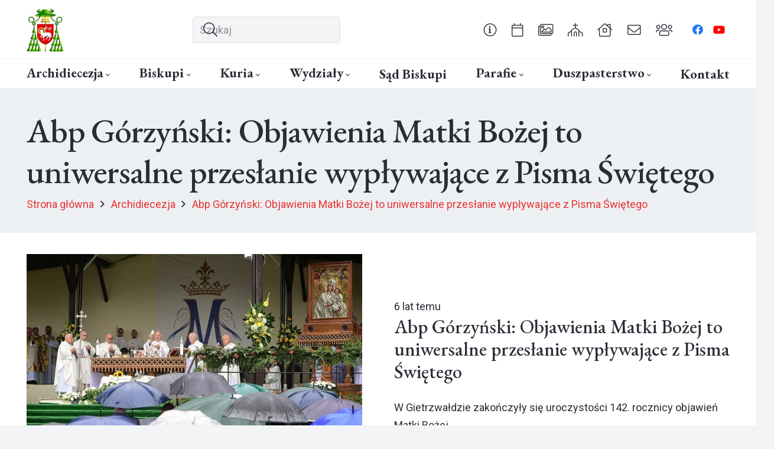

--- FILE ---
content_type: text/html; charset=UTF-8
request_url: https://archwarmia.pl/aktualnosci/abp-gorzynski-objawienia-matki-bozej-to-uniwersalne-przeslanie-wyplywajace-z-pisma-swietego/
body_size: 25709
content:
<!DOCTYPE HTML>
<html lang="pl-PL" prefix="og: http://ogp.me/ns# fb: http://ogp.me/ns/fb#">
<head>
	<meta charset="UTF-8">
	<title>Abp Górzyński: Objawienia Matki Bożej to uniwersalne przesłanie wypływające z Pisma Świętego &#8211; Archidiecezja Warmińska</title>
<meta name='robots' content='max-image-preview:large' />
<link rel='dns-prefetch' href='//fonts.googleapis.com' />
<link rel="alternate" type="application/rss+xml" title="Archidiecezja Warmińska &raquo; Kanał z wpisami" href="https://archwarmia.pl/feed/" />
<link rel="alternate" type="application/rss+xml" title="Archidiecezja Warmińska &raquo; Kanał z komentarzami" href="https://archwarmia.pl/comments/feed/" />
<link rel="alternate" title="oEmbed (JSON)" type="application/json+oembed" href="https://archwarmia.pl/wp-json/oembed/1.0/embed?url=https%3A%2F%2Farchwarmia.pl%2Faktualnosci%2Fabp-gorzynski-objawienia-matki-bozej-to-uniwersalne-przeslanie-wyplywajace-z-pisma-swietego%2F" />
<link rel="alternate" title="oEmbed (XML)" type="text/xml+oembed" href="https://archwarmia.pl/wp-json/oembed/1.0/embed?url=https%3A%2F%2Farchwarmia.pl%2Faktualnosci%2Fabp-gorzynski-objawienia-matki-bozej-to-uniwersalne-przeslanie-wyplywajace-z-pisma-swietego%2F&#038;format=xml" />
<link rel="canonical" href="https://archwarmia.pl/aktualnosci/abp-gorzynski-objawienia-matki-bozej-to-uniwersalne-przeslanie-wyplywajace-z-pisma-swietego/" />
<meta name="viewport" content="width=device-width, initial-scale=1">
<meta name="theme-color" content="#2b2c36">
<meta name="description" content="W Gietrzwałdzie zakończyły się uroczystości 142. rocznicy objawień Matki Bożej.">
<meta property="og:description" content="W Gietrzwałdzie zakończyły się uroczystości 142. rocznicy objawień Matki Bożej.">
<meta property="og:title" content="Abp Górzyński: Objawienia Matki Bożej to uniwersalne przesłanie wypływające z Pisma Świętego &#8211; Archidiecezja Warmińska">
<meta property="og:url" content="https://archwarmia.pl/aktualnosci/abp-gorzynski-objawienia-matki-bozej-to-uniwersalne-przeslanie-wyplywajace-z-pisma-swietego">
<meta property="og:locale" content="pl_PL">
<meta property="og:site_name" content="Archidiecezja Warmińska">
<meta property="og:type" content="article">
<meta property="og:image" content="https://archwarmia.pl/wp-content/uploads/2019/09/gietrzwald2019.jpg" itemprop="image">
<style id='wp-img-auto-sizes-contain-inline-css'>
img:is([sizes=auto i],[sizes^="auto," i]){contain-intrinsic-size:3000px 1500px}
/*# sourceURL=wp-img-auto-sizes-contain-inline-css */
</style>

<style id='wp-emoji-styles-inline-css'>

	img.wp-smiley, img.emoji {
		display: inline !important;
		border: none !important;
		box-shadow: none !important;
		height: 1em !important;
		width: 1em !important;
		margin: 0 0.07em !important;
		vertical-align: -0.1em !important;
		background: none !important;
		padding: 0 !important;
	}
/*# sourceURL=wp-emoji-styles-inline-css */
</style>
<link rel='stylesheet' id='us-fonts-css' href='https://fonts.googleapis.com/css?family=Roboto%3A400%2C700%7CEB+Garamond%3A500%2C700&#038;display=swap&#038;ver=6.9' media='all' />
<link rel='stylesheet' id='us-style-css' href='https://archwarmia.pl/wp-content/themes/Impreza/css/style.min.css?ver=8.42' media='all' />
<link rel='stylesheet' id='theme-style-css' href='https://archwarmia.pl/wp-content/themes/Impreza-child/style.css?ver=8.42' media='all' />
<script></script><link rel="https://api.w.org/" href="https://archwarmia.pl/wp-json/" /><link rel="alternate" title="JSON" type="application/json" href="https://archwarmia.pl/wp-json/wp/v2/posts/15882" /><link rel="EditURI" type="application/rsd+xml" title="RSD" href="https://archwarmia.pl/xmlrpc.php?rsd" />
<meta name="generator" content="WordPress 6.9" />
<link rel='shortlink' href='https://archwarmia.pl/?p=15882' />
		<script id="us_add_no_touch">
			if ( ! /Android|webOS|iPhone|iPad|iPod|BlackBerry|IEMobile|Opera Mini/i.test( navigator.userAgent ) ) {
				document.documentElement.classList.add( "no-touch" );
			}
		</script>
				<script id="us_color_scheme_switch_class">
			if ( document.cookie.includes( "us_color_scheme_switch_is_on=true" ) ) {
				document.documentElement.classList.add( "us-color-scheme-on" );
			}
		</script>
		<meta name="generator" content="Powered by WPBakery Page Builder - drag and drop page builder for WordPress."/>
<link rel="icon" href="https://archwarmia.pl/wp-content/uploads/2017/10/archwarmherbkwadrat-80x80.png" sizes="32x32" />
<link rel="icon" href="https://archwarmia.pl/wp-content/uploads/2017/10/archwarmherbkwadrat-300x300.png" sizes="192x192" />
<link rel="apple-touch-icon" href="https://archwarmia.pl/wp-content/uploads/2017/10/archwarmherbkwadrat-300x300.png" />
<meta name="msapplication-TileImage" content="https://archwarmia.pl/wp-content/uploads/2017/10/archwarmherbkwadrat-300x300.png" />
<noscript><style> .wpb_animate_when_almost_visible { opacity: 1; }</style></noscript>
<!-- START - Open Graph and Twitter Card Tags 3.3.7 -->
 <!-- Facebook Open Graph -->
  <meta property="og:locale" content="pl_PL"/>
  <meta property="og:site_name" content="Archidiecezja Warmińska"/>
  <meta property="og:title" content="Abp Górzyński: Objawienia Matki Bożej to uniwersalne przesłanie wypływające z Pisma Świętego"/>
  <meta property="og:url" content="https://archwarmia.pl/aktualnosci/abp-gorzynski-objawienia-matki-bozej-to-uniwersalne-przeslanie-wyplywajace-z-pisma-swietego/"/>
  <meta property="og:type" content="article"/>
  <meta property="og:description" content="W Gietrzwałdzie zakończyły się uroczystości 142. rocznicy objawień Matki Bożej."/>
  <meta property="og:image" content="https://archwarmia.pl/wp-content/uploads/2019/09/gietrzwald2019.jpg"/>
  <meta property="og:image:url" content="https://archwarmia.pl/wp-content/uploads/2019/09/gietrzwald2019.jpg"/>
  <meta property="og:image:secure_url" content="https://archwarmia.pl/wp-content/uploads/2019/09/gietrzwald2019.jpg"/>
  <meta property="article:published_time" content="2019-09-08T19:24:32+02:00"/>
  <meta property="article:modified_time" content="2019-09-08T19:24:32+02:00" />
  <meta property="og:updated_time" content="2019-09-08T19:24:32+02:00" />
  <meta property="article:section" content="Archidiecezja"/>
  <meta property="article:section" content="Diecezja"/>
 <!-- Google+ / Schema.org -->
  <meta itemprop="name" content="Abp Górzyński: Objawienia Matki Bożej to uniwersalne przesłanie wypływające z Pisma Świętego"/>
  <meta itemprop="headline" content="Abp Górzyński: Objawienia Matki Bożej to uniwersalne przesłanie wypływające z Pisma Świętego"/>
  <meta itemprop="description" content="W Gietrzwałdzie zakończyły się uroczystości 142. rocznicy objawień Matki Bożej."/>
  <meta itemprop="image" content="https://archwarmia.pl/wp-content/uploads/2019/09/gietrzwald2019.jpg"/>
  <meta itemprop="datePublished" content="2019-09-08"/>
  <meta itemprop="dateModified" content="2019-09-08T19:24:32+02:00" />
  <meta itemprop="author" content="Marcin Sawicki"/>
  <!--<meta itemprop="publisher" content="Archidiecezja Warmińska"/>--> <!-- To solve: The attribute publisher.itemtype has an invalid value -->
 <!-- Twitter Cards -->
  <meta name="twitter:title" content="Abp Górzyński: Objawienia Matki Bożej to uniwersalne przesłanie wypływające z Pisma Świętego"/>
  <meta name="twitter:url" content="https://archwarmia.pl/aktualnosci/abp-gorzynski-objawienia-matki-bozej-to-uniwersalne-przeslanie-wyplywajace-z-pisma-swietego/"/>
  <meta name="twitter:description" content="W Gietrzwałdzie zakończyły się uroczystości 142. rocznicy objawień Matki Bożej."/>
  <meta name="twitter:image" content="https://archwarmia.pl/wp-content/uploads/2019/09/gietrzwald2019.jpg"/>
  <meta name="twitter:card" content="summary_large_image"/>
 <!-- SEO -->
 <!-- Misc. tags -->
 <!-- is_singular -->
<!-- END - Open Graph and Twitter Card Tags 3.3.7 -->
	
		<style id="us-icon-fonts">@font-face{font-display:swap;font-style:normal;font-family:"fontawesome";font-weight:900;src:url("https://archwarmia.pl/wp-content/themes/Impreza/fonts/fa-solid-900.woff2?ver=8.42") format("woff2")}.fas{font-family:"fontawesome";font-weight:900}@font-face{font-display:swap;font-style:normal;font-family:"fontawesome";font-weight:400;src:url("https://archwarmia.pl/wp-content/themes/Impreza/fonts/fa-regular-400.woff2?ver=8.42") format("woff2")}.far{font-family:"fontawesome";font-weight:400}@font-face{font-display:swap;font-style:normal;font-family:"fontawesome";font-weight:300;src:url("https://archwarmia.pl/wp-content/themes/Impreza/fonts/fa-light-300.woff2?ver=8.42") format("woff2")}.fal{font-family:"fontawesome";font-weight:300}@font-face{font-display:swap;font-style:normal;font-family:"Font Awesome 5 Duotone";font-weight:900;src:url("https://archwarmia.pl/wp-content/themes/Impreza/fonts/fa-duotone-900.woff2?ver=8.42") format("woff2")}.fad{font-family:"Font Awesome 5 Duotone";font-weight:900}.fad{position:relative}.fad:before{position:absolute}.fad:after{opacity:0.4}@font-face{font-display:swap;font-style:normal;font-family:"Font Awesome 5 Brands";font-weight:400;src:url("https://archwarmia.pl/wp-content/themes/Impreza/fonts/fa-brands-400.woff2?ver=8.42") format("woff2")}.fab{font-family:"Font Awesome 5 Brands";font-weight:400}@font-face{font-display:block;font-style:normal;font-family:"Material Icons";font-weight:400;src:url("https://archwarmia.pl/wp-content/themes/Impreza/fonts/material-icons.woff2?ver=8.42") format("woff2")}.material-icons{font-family:"Material Icons";font-weight:400}</style>
				<style id="us-theme-options-css">:root{--color-header-middle-bg:#2b2c36;--color-header-middle-bg-grad:#2b2c36;--color-header-middle-text:#edf0f2;--color-header-middle-text-hover:#e83233;--color-header-transparent-bg:transparent;--color-header-transparent-bg-grad:transparent;--color-header-transparent-text:#ffffff;--color-header-transparent-text-hover:#e83233;--color-chrome-toolbar:#2b2c36;--color-header-top-bg:#2b2c36;--color-header-top-bg-grad:#2b2c36;--color-header-top-text:#d3d8db;--color-header-top-text-hover:#ffffff;--color-content-bg:#ffffff;--color-content-bg-grad:#ffffff;--color-content-bg-alt:#f2f4f5;--color-content-bg-alt-grad:#f2f4f5;--color-content-border:#dce0e3;--color-content-heading:#2b2c36;--color-content-heading-grad:#2b2c36;--color-content-text:#2b2c36;--color-content-link:#e83233;--color-content-link-hover:#6b748b;--color-content-primary:#e83233;--color-content-primary-grad:#e83233;--color-content-secondary:#6b748b;--color-content-secondary-grad:#6b748b;--color-content-faded:#9698a3;--color-content-overlay:rgba(43,44,54,0.85);--color-content-overlay-grad:rgba(43,44,54,0.85);--color-alt-content-bg:#2b2c36;--color-alt-content-bg-grad:#2b2c36;--color-alt-content-bg-alt:#363845;--color-alt-content-bg-alt-grad:#363845;--color-alt-content-border:#4e5663;--color-alt-content-heading:#ffffff;--color-alt-content-heading-grad:#ffffff;--color-alt-content-text:#f2f4f5;--color-alt-content-link:#e83233;--color-alt-content-link-hover:#6b748b;--color-alt-content-primary:#e83233;--color-alt-content-primary-grad:#e83233;--color-alt-content-secondary:#6b748b;--color-alt-content-secondary-grad:#6b748b;--color-alt-content-faded:#9698a3;--color-alt-content-overlay:rgba(232,50,51,0.85);--color-alt-content-overlay-grad:rgba(232,50,51,0.85);--color-footer-bg:#2b2c36;--color-footer-bg-grad:#2b2c36;--color-footer-bg-alt:#363845;--color-footer-bg-alt-grad:#363845;--color-footer-border:#4e5663;--color-footer-heading:#9698a3;--color-footer-heading-grad:#9698a3;--color-footer-text:#9698a3;--color-footer-link:#ffffff;--color-footer-link-hover:#e83233;--color-subfooter-bg:#2b2c36;--color-subfooter-bg-grad:#2b2c36;--color-subfooter-bg-alt:#363845;--color-subfooter-bg-alt-grad:#363845;--color-subfooter-border:#4e5663;--color-subfooter-heading:#9698a3;--color-subfooter-heading-grad:#9698a3;--color-subfooter-text:#9698a3;--color-subfooter-link:#ffffff;--color-subfooter-link-hover:#e83233;--color-content-primary-faded:rgba(232,50,51,0.15);--box-shadow:0 5px 15px rgba(0,0,0,.15);--box-shadow-up:0 -5px 15px rgba(0,0,0,.15);--site-canvas-width:1300px;--site-content-width:1360px;--text-block-margin-bottom:0rem;--focus-outline-width:2px}:root{--font-family:Roboto,sans-serif;--font-size:18px;--line-height:30px;--font-weight:400;--bold-font-weight:700;--text-transform:none;--font-style:normal;--letter-spacing:0em;--h1-font-family:"EB Garamond";--h1-font-size:2.027rem;--h1-line-height:1.2;--h1-font-weight:500;--h1-bold-font-weight:700;--h1-text-transform:none;--h1-font-style:normal;--h1-letter-spacing:-0.02em;--h1-margin-bottom:1.5rem;--h2-font-family:var(--h1-font-family);--h2-font-size:1.802rem;--h2-line-height:1.2;--h2-font-weight:var(--h1-font-weight);--h2-bold-font-weight:var(--h1-bold-font-weight);--h2-text-transform:var(--h1-text-transform);--h2-font-style:var(--h1-font-style);--h2-letter-spacing:0em;--h2-margin-bottom:1.5rem;--h3-font-family:var(--h1-font-family);--h3-font-size:1.602rem;--h3-line-height:1.2;--h3-font-weight:var(--h1-font-weight);--h3-bold-font-weight:var(--h1-bold-font-weight);--h3-text-transform:var(--h1-text-transform);--h3-font-style:var(--h1-font-style);--h3-letter-spacing:0em;--h3-margin-bottom:1.5rem;--h4-font-family:var(--h1-font-family);--h4-font-size:1.424rem;--h4-line-height:1.2;--h4-font-weight:var(--h1-font-weight);--h4-bold-font-weight:var(--h1-bold-font-weight);--h4-text-transform:var(--h1-text-transform);--h4-font-style:var(--h1-font-style);--h4-letter-spacing:0em;--h4-margin-bottom:1.5rem;--h5-font-family:var(--h1-font-family);--h5-font-size:1.266rem;--h5-line-height:1.2;--h5-font-weight:var(--h1-font-weight);--h5-bold-font-weight:var(--h1-bold-font-weight);--h5-text-transform:var(--h1-text-transform);--h5-font-style:var(--h1-font-style);--h5-letter-spacing:0em;--h5-margin-bottom:1.5rem;--h6-font-family:var(--h1-font-family);--h6-font-size:1.125rem;--h6-line-height:1.2;--h6-font-weight:var(--h1-font-weight);--h6-bold-font-weight:var(--h1-bold-font-weight);--h6-text-transform:var(--h1-text-transform);--h6-font-style:var(--h1-font-style);--h6-letter-spacing:0em;--h6-margin-bottom:1.5rem}@media (min-width:1025px) and (max-width:1380px){:root{--h1-font-size:calc(32px + 2vw)}}@media (min-width:601px) and (max-width:1024px){:root{--h1-font-size:calc(32px + 2vw)}}@media (max-width:600px){:root{--h1-font-size:calc(32px + 2vw)}}h1{font-family:var(--h1-font-family,inherit);font-weight:var(--h1-font-weight,inherit);font-size:var(--h1-font-size,inherit);font-style:var(--h1-font-style,inherit);line-height:var(--h1-line-height,1.4);letter-spacing:var(--h1-letter-spacing,inherit);text-transform:var(--h1-text-transform,inherit);margin-bottom:var(--h1-margin-bottom,1.5rem)}h1>strong{font-weight:var(--h1-bold-font-weight,bold)}h2{font-family:var(--h2-font-family,inherit);font-weight:var(--h2-font-weight,inherit);font-size:var(--h2-font-size,inherit);font-style:var(--h2-font-style,inherit);line-height:var(--h2-line-height,1.4);letter-spacing:var(--h2-letter-spacing,inherit);text-transform:var(--h2-text-transform,inherit);margin-bottom:var(--h2-margin-bottom,1.5rem)}h2>strong{font-weight:var(--h2-bold-font-weight,bold)}h3{font-family:var(--h3-font-family,inherit);font-weight:var(--h3-font-weight,inherit);font-size:var(--h3-font-size,inherit);font-style:var(--h3-font-style,inherit);line-height:var(--h3-line-height,1.4);letter-spacing:var(--h3-letter-spacing,inherit);text-transform:var(--h3-text-transform,inherit);margin-bottom:var(--h3-margin-bottom,1.5rem)}h3>strong{font-weight:var(--h3-bold-font-weight,bold)}h4{font-family:var(--h4-font-family,inherit);font-weight:var(--h4-font-weight,inherit);font-size:var(--h4-font-size,inherit);font-style:var(--h4-font-style,inherit);line-height:var(--h4-line-height,1.4);letter-spacing:var(--h4-letter-spacing,inherit);text-transform:var(--h4-text-transform,inherit);margin-bottom:var(--h4-margin-bottom,1.5rem)}h4>strong{font-weight:var(--h4-bold-font-weight,bold)}h5{font-family:var(--h5-font-family,inherit);font-weight:var(--h5-font-weight,inherit);font-size:var(--h5-font-size,inherit);font-style:var(--h5-font-style,inherit);line-height:var(--h5-line-height,1.4);letter-spacing:var(--h5-letter-spacing,inherit);text-transform:var(--h5-text-transform,inherit);margin-bottom:var(--h5-margin-bottom,1.5rem)}h5>strong{font-weight:var(--h5-bold-font-weight,bold)}h6{font-family:var(--h6-font-family,inherit);font-weight:var(--h6-font-weight,inherit);font-size:var(--h6-font-size,inherit);font-style:var(--h6-font-style,inherit);line-height:var(--h6-line-height,1.4);letter-spacing:var(--h6-letter-spacing,inherit);text-transform:var(--h6-text-transform,inherit);margin-bottom:var(--h6-margin-bottom,1.5rem)}h6>strong{font-weight:var(--h6-bold-font-weight,bold)}body{background:var(--color-content-bg-alt)}@media (max-width:1450px){.l-main .aligncenter{max-width:calc(100vw - 5rem)}}@media (min-width:1381px){.l-subheader{--padding-inline:2.5rem}.l-section{--padding-inline:2.5rem}body.usb_preview .hide_on_default{opacity:0.25!important}.vc_hidden-lg,body:not(.usb_preview) .hide_on_default{display:none!important}.default_align_left{text-align:left;justify-content:flex-start}.default_align_right{text-align:right;justify-content:flex-end}.default_align_center{text-align:center;justify-content:center}.w-hwrapper.default_align_center>*{margin-left:calc( var(--hwrapper-gap,1.2rem) / 2 );margin-right:calc( var(--hwrapper-gap,1.2rem) / 2 )}.default_align_justify{justify-content:space-between}.w-hwrapper>.default_align_justify,.default_align_justify>.w-btn{width:100%}*:not(.w-hwrapper:not(.wrap))>.w-btn-wrapper:not([class*="default_align_none"]):not(.align_none){display:block;margin-inline-end:0}}@media (min-width:1025px) and (max-width:1380px){.l-subheader{--padding-inline:2.5rem}.l-section{--padding-inline:2.5rem}body.usb_preview .hide_on_laptops{opacity:0.25!important}.vc_hidden-md,body:not(.usb_preview) .hide_on_laptops{display:none!important}.laptops_align_left{text-align:left;justify-content:flex-start}.laptops_align_right{text-align:right;justify-content:flex-end}.laptops_align_center{text-align:center;justify-content:center}.w-hwrapper.laptops_align_center>*{margin-left:calc( var(--hwrapper-gap,1.2rem) / 2 );margin-right:calc( var(--hwrapper-gap,1.2rem) / 2 )}.laptops_align_justify{justify-content:space-between}.w-hwrapper>.laptops_align_justify,.laptops_align_justify>.w-btn{width:100%}*:not(.w-hwrapper:not(.wrap))>.w-btn-wrapper:not([class*="laptops_align_none"]):not(.align_none){display:block;margin-inline-end:0}.g-cols.via_grid[style*="--laptops-columns-gap"]{gap:var(--laptops-columns-gap,3rem)}}@media (min-width:601px) and (max-width:1024px){.l-subheader{--padding-inline:1rem}.l-section{--padding-inline:2.5rem}body.usb_preview .hide_on_tablets{opacity:0.25!important}.vc_hidden-sm,body:not(.usb_preview) .hide_on_tablets{display:none!important}.tablets_align_left{text-align:left;justify-content:flex-start}.tablets_align_right{text-align:right;justify-content:flex-end}.tablets_align_center{text-align:center;justify-content:center}.w-hwrapper.tablets_align_center>*{margin-left:calc( var(--hwrapper-gap,1.2rem) / 2 );margin-right:calc( var(--hwrapper-gap,1.2rem) / 2 )}.tablets_align_justify{justify-content:space-between}.w-hwrapper>.tablets_align_justify,.tablets_align_justify>.w-btn{width:100%}*:not(.w-hwrapper:not(.wrap))>.w-btn-wrapper:not([class*="tablets_align_none"]):not(.align_none){display:block;margin-inline-end:0}.g-cols.via_grid[style*="--tablets-columns-gap"]{gap:var(--tablets-columns-gap,3rem)}}@media (max-width:600px){.l-subheader{--padding-inline:1rem}.l-section{--padding-inline:1.5rem}body.usb_preview .hide_on_mobiles{opacity:0.25!important}.vc_hidden-xs,body:not(.usb_preview) .hide_on_mobiles{display:none!important}.mobiles_align_left{text-align:left;justify-content:flex-start}.mobiles_align_right{text-align:right;justify-content:flex-end}.mobiles_align_center{text-align:center;justify-content:center}.w-hwrapper.mobiles_align_center>*{margin-left:calc( var(--hwrapper-gap,1.2rem) / 2 );margin-right:calc( var(--hwrapper-gap,1.2rem) / 2 )}.mobiles_align_justify{justify-content:space-between}.w-hwrapper>.mobiles_align_justify,.mobiles_align_justify>.w-btn{width:100%}.w-hwrapper.stack_on_mobiles{display:block}.w-hwrapper.stack_on_mobiles>:not(script){display:block;margin:0 0 var(--hwrapper-gap,1.2rem)}.w-hwrapper.stack_on_mobiles>:last-child{margin-bottom:0}*:not(.w-hwrapper:not(.wrap))>.w-btn-wrapper:not([class*="mobiles_align_none"]):not(.align_none){display:block;margin-inline-end:0}.g-cols.via_grid[style*="--mobiles-columns-gap"]{gap:var(--mobiles-columns-gap,1.5rem)}}@media (max-width:1380px){.g-cols.laptops-cols_1{grid-template-columns:100%}.g-cols.laptops-cols_1.reversed>div:last-of-type{order:-1}.g-cols.laptops-cols_1.via_grid>.wpb_column.stretched,.g-cols.laptops-cols_1.via_flex.type_boxes>.wpb_column.stretched{margin-left:var(--margin-inline-stretch);margin-right:var(--margin-inline-stretch)}.g-cols.laptops-cols_2{grid-template-columns:repeat(2,1fr)}.g-cols.laptops-cols_3{grid-template-columns:repeat(3,1fr)}.g-cols.laptops-cols_4{grid-template-columns:repeat(4,1fr)}.g-cols.laptops-cols_5{grid-template-columns:repeat(5,1fr)}.g-cols.laptops-cols_6{grid-template-columns:repeat(6,1fr)}.g-cols.laptops-cols_1-2{grid-template-columns:1fr 2fr}.g-cols.laptops-cols_2-1{grid-template-columns:2fr 1fr}.g-cols.laptops-cols_2-3{grid-template-columns:2fr 3fr}.g-cols.laptops-cols_3-2{grid-template-columns:3fr 2fr}.g-cols.laptops-cols_1-3{grid-template-columns:1fr 3fr}.g-cols.laptops-cols_3-1{grid-template-columns:3fr 1fr}.g-cols.laptops-cols_1-4{grid-template-columns:1fr 4fr}.g-cols.laptops-cols_4-1{grid-template-columns:4fr 1fr}.g-cols.laptops-cols_1-5{grid-template-columns:1fr 5fr}.g-cols.laptops-cols_5-1{grid-template-columns:5fr 1fr}.g-cols.laptops-cols_1-2-1{grid-template-columns:1fr 2fr 1fr}.g-cols.laptops-cols_1-3-1{grid-template-columns:1fr 3fr 1fr}.g-cols.laptops-cols_1-4-1{grid-template-columns:1fr 4fr 1fr}}@media (max-width:1024px){.g-cols.tablets-cols_1{grid-template-columns:100%}.g-cols.tablets-cols_1.reversed>div:last-of-type{order:-1}.g-cols.tablets-cols_1.via_grid>.wpb_column.stretched,.g-cols.tablets-cols_1.via_flex.type_boxes>.wpb_column.stretched{margin-left:var(--margin-inline-stretch);margin-right:var(--margin-inline-stretch)}.g-cols.tablets-cols_2{grid-template-columns:repeat(2,1fr)}.g-cols.tablets-cols_3{grid-template-columns:repeat(3,1fr)}.g-cols.tablets-cols_4{grid-template-columns:repeat(4,1fr)}.g-cols.tablets-cols_5{grid-template-columns:repeat(5,1fr)}.g-cols.tablets-cols_6{grid-template-columns:repeat(6,1fr)}.g-cols.tablets-cols_1-2{grid-template-columns:1fr 2fr}.g-cols.tablets-cols_2-1{grid-template-columns:2fr 1fr}.g-cols.tablets-cols_2-3{grid-template-columns:2fr 3fr}.g-cols.tablets-cols_3-2{grid-template-columns:3fr 2fr}.g-cols.tablets-cols_1-3{grid-template-columns:1fr 3fr}.g-cols.tablets-cols_3-1{grid-template-columns:3fr 1fr}.g-cols.tablets-cols_1-4{grid-template-columns:1fr 4fr}.g-cols.tablets-cols_4-1{grid-template-columns:4fr 1fr}.g-cols.tablets-cols_1-5{grid-template-columns:1fr 5fr}.g-cols.tablets-cols_5-1{grid-template-columns:5fr 1fr}.g-cols.tablets-cols_1-2-1{grid-template-columns:1fr 2fr 1fr}.g-cols.tablets-cols_1-3-1{grid-template-columns:1fr 3fr 1fr}.g-cols.tablets-cols_1-4-1{grid-template-columns:1fr 4fr 1fr}}@media (max-width:600px){.g-cols.mobiles-cols_1{grid-template-columns:100%}.g-cols.mobiles-cols_1.reversed>div:last-of-type{order:-1}.g-cols.mobiles-cols_1.via_grid>.wpb_column.stretched,.g-cols.mobiles-cols_1.via_flex.type_boxes>.wpb_column.stretched{margin-left:var(--margin-inline-stretch);margin-right:var(--margin-inline-stretch)}.g-cols.mobiles-cols_2{grid-template-columns:repeat(2,1fr)}.g-cols.mobiles-cols_3{grid-template-columns:repeat(3,1fr)}.g-cols.mobiles-cols_4{grid-template-columns:repeat(4,1fr)}.g-cols.mobiles-cols_5{grid-template-columns:repeat(5,1fr)}.g-cols.mobiles-cols_6{grid-template-columns:repeat(6,1fr)}.g-cols.mobiles-cols_1-2{grid-template-columns:1fr 2fr}.g-cols.mobiles-cols_2-1{grid-template-columns:2fr 1fr}.g-cols.mobiles-cols_2-3{grid-template-columns:2fr 3fr}.g-cols.mobiles-cols_3-2{grid-template-columns:3fr 2fr}.g-cols.mobiles-cols_1-3{grid-template-columns:1fr 3fr}.g-cols.mobiles-cols_3-1{grid-template-columns:3fr 1fr}.g-cols.mobiles-cols_1-4{grid-template-columns:1fr 4fr}.g-cols.mobiles-cols_4-1{grid-template-columns:4fr 1fr}.g-cols.mobiles-cols_1-5{grid-template-columns:1fr 5fr}.g-cols.mobiles-cols_5-1{grid-template-columns:5fr 1fr}.g-cols.mobiles-cols_1-2-1{grid-template-columns:1fr 2fr 1fr}.g-cols.mobiles-cols_1-3-1{grid-template-columns:1fr 3fr 1fr}.g-cols.mobiles-cols_1-4-1{grid-template-columns:1fr 4fr 1fr}.g-cols:not([style*="--columns-gap"]){gap:1.5rem}}@media (max-width:599px){.l-canvas{overflow:hidden}.g-cols.stacking_default.reversed>div:last-of-type{order:-1}.g-cols.stacking_default.via_flex>div:not([class*="vc_col-xs"]){width:100%;margin:0 0 1.5rem}.g-cols.stacking_default.via_grid.mobiles-cols_1{grid-template-columns:100%}.g-cols.stacking_default.via_flex.type_boxes>div,.g-cols.stacking_default.via_flex.reversed>div:first-child,.g-cols.stacking_default.via_flex:not(.reversed)>div:last-child,.g-cols.stacking_default.via_flex>div.has_bg_color{margin-bottom:0}.g-cols.stacking_default.via_flex.type_default>.wpb_column.stretched{margin-left:-1rem;margin-right:-1rem}.g-cols.stacking_default.via_grid.mobiles-cols_1>.wpb_column.stretched,.g-cols.stacking_default.via_flex.type_boxes>.wpb_column.stretched{margin-left:var(--margin-inline-stretch);margin-right:var(--margin-inline-stretch)}.vc_column-inner.type_sticky>.wpb_wrapper,.vc_column_container.type_sticky>.vc_column-inner{top:0!important}}@media (min-width:600px){body:not(.rtl) .l-section.for_sidebar.at_left>div>.l-sidebar,.rtl .l-section.for_sidebar.at_right>div>.l-sidebar{order:-1}.vc_column_container.type_sticky>.vc_column-inner,.vc_column-inner.type_sticky>.wpb_wrapper{position:-webkit-sticky;position:sticky}.l-section.type_sticky{position:-webkit-sticky;position:sticky;top:0;z-index:21;transition:top 0.3s cubic-bezier(.78,.13,.15,.86) 0.1s}.header_hor .l-header.post_fixed.sticky_auto_hide{z-index:22}.admin-bar .l-section.type_sticky{top:32px}.l-section.type_sticky>.l-section-h{transition:padding-top 0.3s}.header_hor .l-header.pos_fixed:not(.down)~.l-main .l-section.type_sticky:not(:first-of-type){top:var(--header-sticky-height)}.admin-bar.header_hor .l-header.pos_fixed:not(.down)~.l-main .l-section.type_sticky:not(:first-of-type){top:calc( var(--header-sticky-height) + 32px )}.header_hor .l-header.pos_fixed.sticky:not(.down)~.l-main .l-section.type_sticky:first-of-type>.l-section-h{padding-top:var(--header-sticky-height)}.header_hor.headerinpos_bottom .l-header.pos_fixed.sticky:not(.down)~.l-main .l-section.type_sticky:first-of-type>.l-section-h{padding-bottom:var(--header-sticky-height)!important}}@media (max-width:600px){.w-form-row.for_submit[style*=btn-size-mobiles] .w-btn{font-size:var(--btn-size-mobiles)!important}}:focus-visible,input[type=checkbox]:focus-visible + i,input[type=checkbox]:focus-visible~.w-color-switch-box,.w-nav-arrow:focus-visible::before,.woocommerce-mini-cart-item:has(:focus-visible),.w-filter-item-value.w-btn:has(:focus-visible){outline-width:var(--focus-outline-width,2px );outline-style:solid;outline-offset:2px;outline-color:var(--color-content-primary)}.w-toplink,.w-header-show{background:rgba(0,0,0,0.3)}.no-touch .w-toplink.active:hover,.no-touch .w-header-show:hover{background:var(--color-content-primary-grad)}button[type=submit]:not(.w-btn),input[type=submit]:not(.w-btn),.us-nav-style_1>*,.navstyle_1>.owl-nav button,.us-btn-style_1{font-style:normal;text-transform:none;font-size:16px;line-height:1.2!important;font-weight:700;letter-spacing:0em;padding:1.0em 2.0em;transition-duration:.3s;border-radius:0.3em;transition-timing-function:ease;--btn-height:calc(1.2em + 2 * 1.0em);background:var(--color-content-primary);border-color:transparent;border-image:none;color:#ffffff!important}button[type=submit]:not(.w-btn):before,input[type=submit]:not(.w-btn),.us-nav-style_1>*:before,.navstyle_1>.owl-nav button:before,.us-btn-style_1:before{border-width:0px}.no-touch button[type=submit]:not(.w-btn):hover,.no-touch input[type=submit]:not(.w-btn):hover,.w-filter-item-value.us-btn-style_1:has(input:checked),.us-nav-style_1>span.current,.no-touch .us-nav-style_1>a:hover,.no-touch .navstyle_1>.owl-nav button:hover,.no-touch .us-btn-style_1:hover{background:var(--color-content-secondary);border-color:transparent;border-image:none;color:#ffffff!important}.us-nav-style_2>*,.navstyle_2>.owl-nav button,.us-btn-style_2{font-style:normal;text-transform:none;font-size:16px;line-height:1.2!important;font-weight:700;letter-spacing:0em;padding:1.0em 2.0em;transition-duration:.3s;border-radius:0.3em;transition-timing-function:ease;--btn-height:calc(1.2em + 2 * 1.0em);background:var(--color-header-transparent-text-hover);border-color:transparent;border-image:none;color:var(--color-header-transparent-text)!important}.us-nav-style_2>*:before,.navstyle_2>.owl-nav button:before,.us-btn-style_2:before{border-width:0px}.w-filter-item-value.us-btn-style_2:has(input:checked),.us-nav-style_2>span.current,.no-touch .us-nav-style_2>a:hover,.no-touch .navstyle_2>.owl-nav button:hover,.no-touch .us-btn-style_2:hover{background:var(--color-content-text);border-color:transparent;border-image:none;color:var(--color-content-bg)!important}:root{--inputs-font-family:inherit;--inputs-font-size:1em;--inputs-font-weight:400;--inputs-letter-spacing:0em;--inputs-text-transform:none;--inputs-height:2.5em;--inputs-padding:0.7em;--inputs-checkbox-size:1.5em;--inputs-border-width:0px;--inputs-border-radius:0.3em;--inputs-background:var(--color-content-bg-alt);--inputs-border-color:var(--color-content-border);--inputs-text-color:var(--color-content-text);--inputs-box-shadow:0px 0px 0px 1px rgba(0,0,0,0.08) inset;--inputs-focus-background:var(--color-content-bg-alt);--inputs-focus-border-color:var(--color-content-border);--inputs-focus-text-color:var(--color-content-text);--inputs-focus-box-shadow:0px 0px 0px 2px var(--color-header-middle-bg)}.color_alternate input:not([type=submit]),.color_alternate textarea,.color_alternate select,.color_alternate .move_label .w-form-row-label{background:var(--color-alt-content-bg-alt-grad)}.color_footer-top input:not([type=submit]),.color_footer-top textarea,.color_footer-top select,.color_footer-top .w-form-row.move_label .w-form-row-label{background:var(--color-subfooter-bg-alt-grad)}.color_footer-bottom input:not([type=submit]),.color_footer-bottom textarea,.color_footer-bottom select,.color_footer-bottom .w-form-row.move_label .w-form-row-label{background:var(--color-footer-bg-alt-grad)}.color_alternate input:not([type=submit]),.color_alternate textarea,.color_alternate select{border-color:var(--color-alt-content-border)}.color_footer-top input:not([type=submit]),.color_footer-top textarea,.color_footer-top select{border-color:var(--color-subfooter-border)}.color_footer-bottom input:not([type=submit]),.color_footer-bottom textarea,.color_footer-bottom select{border-color:var(--color-footer-border)}.color_alternate input:not([type=submit]),.color_alternate textarea,.color_alternate select,.color_alternate .w-form-row-field>i,.color_alternate .w-form-row-field:after,.color_alternate .widget_search form:after,.color_footer-top input:not([type=submit]),.color_footer-top textarea,.color_footer-top select,.color_footer-top .w-form-row-field>i,.color_footer-top .w-form-row-field:after,.color_footer-top .widget_search form:after,.color_footer-bottom input:not([type=submit]),.color_footer-bottom textarea,.color_footer-bottom select,.color_footer-bottom .w-form-row-field>i,.color_footer-bottom .w-form-row-field:after,.color_footer-bottom .widget_search form:after{color:inherit}.leaflet-default-icon-path{background-image:url(https://archwarmia.pl/wp-content/themes/Impreza/common/css/vendor/images/marker-icon.png)}@media (max-width:1380px){.owl-carousel.arrows-hor-pos_on_sides_outside .owl-nav button{transform:none}}</style>
				<style id="us-current-header-css"> .l-subheader.at_middle,.l-subheader.at_middle .w-dropdown-list,.l-subheader.at_middle .type_mobile .w-nav-list.level_1{background:var(--color-content-bg);color:var(--color-content-heading)}.no-touch .l-subheader.at_middle a:hover,.no-touch .l-header.bg_transparent .l-subheader.at_middle .w-dropdown.opened a:hover{color:var(--color-header-middle-text-hover)}.l-header.bg_transparent:not(.sticky) .l-subheader.at_middle{background:var(--color-header-transparent-bg);color:var(--color-header-transparent-text)}.no-touch .l-header.bg_transparent:not(.sticky) .at_middle .w-cart-link:hover,.no-touch .l-header.bg_transparent:not(.sticky) .at_middle .w-text a:hover,.no-touch .l-header.bg_transparent:not(.sticky) .at_middle .w-html a:hover,.no-touch .l-header.bg_transparent:not(.sticky) .at_middle .w-nav>a:hover,.no-touch .l-header.bg_transparent:not(.sticky) .at_middle .w-menu a:hover,.no-touch .l-header.bg_transparent:not(.sticky) .at_middle .w-search>a:hover,.no-touch .l-header.bg_transparent:not(.sticky) .at_middle .w-socials.shape_none.color_text a:hover,.no-touch .l-header.bg_transparent:not(.sticky) .at_middle .w-socials.shape_none.color_link a:hover,.no-touch .l-header.bg_transparent:not(.sticky) .at_middle .w-dropdown a:hover,.no-touch .l-header.bg_transparent:not(.sticky) .at_middle .type_desktop .menu-item.level_1.opened>a,.no-touch .l-header.bg_transparent:not(.sticky) .at_middle .type_desktop .menu-item.level_1:hover>a{color:var(--color-header-transparent-text-hover)}.l-subheader.at_bottom,.l-subheader.at_bottom .w-dropdown-list,.l-subheader.at_bottom .type_mobile .w-nav-list.level_1{background:var(--color-content-bg);color:var(--color-content-heading)}.no-touch .l-subheader.at_bottom a:hover,.no-touch .l-header.bg_transparent .l-subheader.at_bottom .w-dropdown.opened a:hover{color:var(--color-header-middle-text-hover)}.l-header.bg_transparent:not(.sticky) .l-subheader.at_bottom{background:var(--color-header-transparent-bg);color:var(--color-header-transparent-text)}.no-touch .l-header.bg_transparent:not(.sticky) .at_bottom .w-cart-link:hover,.no-touch .l-header.bg_transparent:not(.sticky) .at_bottom .w-text a:hover,.no-touch .l-header.bg_transparent:not(.sticky) .at_bottom .w-html a:hover,.no-touch .l-header.bg_transparent:not(.sticky) .at_bottom .w-nav>a:hover,.no-touch .l-header.bg_transparent:not(.sticky) .at_bottom .w-menu a:hover,.no-touch .l-header.bg_transparent:not(.sticky) .at_bottom .w-search>a:hover,.no-touch .l-header.bg_transparent:not(.sticky) .at_bottom .w-socials.shape_none.color_text a:hover,.no-touch .l-header.bg_transparent:not(.sticky) .at_bottom .w-socials.shape_none.color_link a:hover,.no-touch .l-header.bg_transparent:not(.sticky) .at_bottom .w-dropdown a:hover,.no-touch .l-header.bg_transparent:not(.sticky) .at_bottom .type_desktop .menu-item.level_1.opened>a,.no-touch .l-header.bg_transparent:not(.sticky) .at_bottom .type_desktop .menu-item.level_1:hover>a{color:var(--color-header-transparent-text-hover)}.header_ver .l-header{background:var(--color-content-bg);color:var(--color-content-heading)}@media (min-width:1381px){.hidden_for_default{display:none!important}.l-subheader.at_top{display:none}.l-header{position:relative;z-index:111}.l-subheader{margin:0 auto}.l-subheader.width_full{padding-left:1.5rem;padding-right:1.5rem}.l-subheader-h{display:flex;align-items:center;position:relative;margin:0 auto;max-width:var(--site-content-width,1200px);height:inherit}.w-header-show{display:none}.l-header.pos_fixed{position:fixed;left:var(--site-outline-width,0);right:var(--site-outline-width,0)}.l-header.pos_fixed:not(.notransition) .l-subheader{transition-property:transform,background,box-shadow,line-height,height,visibility;transition-duration:.3s;transition-timing-function:cubic-bezier(.78,.13,.15,.86)}.headerinpos_bottom.sticky_first_section .l-header.pos_fixed{position:fixed!important}.header_hor .l-header.sticky_auto_hide{transition:margin .3s cubic-bezier(.78,.13,.15,.86) .1s}.header_hor .l-header.sticky_auto_hide.down{margin-top:calc(-1.1 * var(--header-sticky-height,0px) )}.l-header.bg_transparent:not(.sticky) .l-subheader{box-shadow:none!important;background:none}.l-header.bg_transparent~.l-main .l-section.width_full.height_auto:first-of-type>.l-section-h{padding-top:0!important;padding-bottom:0!important}.l-header.pos_static.bg_transparent{position:absolute;left:var(--site-outline-width,0);right:var(--site-outline-width,0)}.l-subheader.width_full .l-subheader-h{max-width:none!important}.l-header.shadow_thin .l-subheader.at_middle,.l-header.shadow_thin .l-subheader.at_bottom{box-shadow:0 1px 0 rgba(0,0,0,0.08)}.l-header.shadow_wide .l-subheader.at_middle,.l-header.shadow_wide .l-subheader.at_bottom{box-shadow:0 3px 5px -1px rgba(0,0,0,0.1),0 2px 1px -1px rgba(0,0,0,0.05)}.header_hor .l-subheader-cell>.w-cart{margin-left:0;margin-right:0}:root{--header-height:210px;--header-sticky-height:50px}.l-header:before{content:'210'}.l-header.sticky:before{content:'50'}.l-subheader.at_top{line-height:40px;height:40px;overflow:visible;visibility:visible}.l-header.sticky .l-subheader.at_top{line-height:40px;height:40px;overflow:visible;visibility:visible}.l-subheader.at_middle{line-height:140px;height:140px;overflow:visible;visibility:visible}.l-header.sticky .l-subheader.at_middle{line-height:0px;height:0px;overflow:hidden;visibility:hidden}.l-subheader.at_middle .l-subheader-cell.at_left,.l-subheader.at_middle .l-subheader-cell.at_right{display:flex;flex-basis:100px}.l-subheader.at_bottom{line-height:70px;height:70px;overflow:visible;visibility:visible}.l-header.sticky .l-subheader.at_bottom{line-height:50px;height:50px;overflow:visible;visibility:visible}.headerinpos_above .l-header.pos_fixed{overflow:hidden;transition:transform 0.3s;transform:translate3d(0,-100%,0)}.headerinpos_above .l-header.pos_fixed.sticky{overflow:visible;transform:none}.headerinpos_above .l-header.pos_fixed~.l-section>.l-section-h,.headerinpos_above .l-header.pos_fixed~.l-main .l-section:first-of-type>.l-section-h{padding-top:0!important}.headerinpos_below .l-header.pos_fixed:not(.sticky){position:absolute;top:100%}.headerinpos_below .l-header.pos_fixed~.l-main>.l-section:first-of-type>.l-section-h{padding-top:0!important}.headerinpos_below .l-header.pos_fixed~.l-main .l-section.full_height:nth-of-type(2){min-height:100vh}.headerinpos_below .l-header.pos_fixed~.l-main>.l-section:nth-of-type(2)>.l-section-h{padding-top:var(--header-height)}.headerinpos_bottom .l-header.pos_fixed:not(.sticky){position:absolute;top:100vh}.headerinpos_bottom .l-header.pos_fixed~.l-main>.l-section:first-of-type>.l-section-h{padding-top:0!important}.headerinpos_bottom .l-header.pos_fixed~.l-main>.l-section:first-of-type>.l-section-h{padding-bottom:var(--header-height)}.headerinpos_bottom .l-header.pos_fixed.bg_transparent~.l-main .l-section.valign_center:not(.height_auto):first-of-type>.l-section-h{top:calc( var(--header-height) / 2 )}.headerinpos_bottom .l-header.pos_fixed:not(.sticky) .w-cart.layout_dropdown .w-cart-content,.headerinpos_bottom .l-header.pos_fixed:not(.sticky) .w-nav.type_desktop .w-nav-list.level_2{bottom:100%;transform-origin:0 100%}.headerinpos_bottom .l-header.pos_fixed:not(.sticky) .w-nav.type_mobile.m_layout_dropdown .w-nav-list.level_1{top:auto;bottom:100%;box-shadow:var(--box-shadow-up)}.headerinpos_bottom .l-header.pos_fixed:not(.sticky) .w-nav.type_desktop .w-nav-list.level_3,.headerinpos_bottom .l-header.pos_fixed:not(.sticky) .w-nav.type_desktop .w-nav-list.level_4{top:auto;bottom:0;transform-origin:0 100%}.headerinpos_bottom .l-header.pos_fixed:not(.sticky) .w-dropdown-list{top:auto;bottom:-0.4em;padding-top:0.4em;padding-bottom:2.4em}.admin-bar .l-header.pos_static.bg_solid~.l-main .l-section.full_height:first-of-type{min-height:calc( 100vh - var(--header-height) - 32px )}.admin-bar .l-header.pos_fixed:not(.sticky_auto_hide)~.l-main .l-section.full_height:not(:first-of-type){min-height:calc( 100vh - var(--header-sticky-height) - 32px )}.admin-bar.headerinpos_below .l-header.pos_fixed~.l-main .l-section.full_height:nth-of-type(2){min-height:calc(100vh - 32px)}}@media (min-width:1025px) and (max-width:1380px){.hidden_for_laptops{display:none!important}.l-subheader.at_top{display:none}.l-header{position:relative;z-index:111}.l-subheader{margin:0 auto}.l-subheader.width_full{padding-left:1.5rem;padding-right:1.5rem}.l-subheader-h{display:flex;align-items:center;position:relative;margin:0 auto;max-width:var(--site-content-width,1200px);height:inherit}.w-header-show{display:none}.l-header.pos_fixed{position:fixed;left:var(--site-outline-width,0);right:var(--site-outline-width,0)}.l-header.pos_fixed:not(.notransition) .l-subheader{transition-property:transform,background,box-shadow,line-height,height,visibility;transition-duration:.3s;transition-timing-function:cubic-bezier(.78,.13,.15,.86)}.headerinpos_bottom.sticky_first_section .l-header.pos_fixed{position:fixed!important}.header_hor .l-header.sticky_auto_hide{transition:margin .3s cubic-bezier(.78,.13,.15,.86) .1s}.header_hor .l-header.sticky_auto_hide.down{margin-top:calc(-1.1 * var(--header-sticky-height,0px) )}.l-header.bg_transparent:not(.sticky) .l-subheader{box-shadow:none!important;background:none}.l-header.bg_transparent~.l-main .l-section.width_full.height_auto:first-of-type>.l-section-h{padding-top:0!important;padding-bottom:0!important}.l-header.pos_static.bg_transparent{position:absolute;left:var(--site-outline-width,0);right:var(--site-outline-width,0)}.l-subheader.width_full .l-subheader-h{max-width:none!important}.l-header.shadow_thin .l-subheader.at_middle,.l-header.shadow_thin .l-subheader.at_bottom{box-shadow:0 1px 0 rgba(0,0,0,0.08)}.l-header.shadow_wide .l-subheader.at_middle,.l-header.shadow_wide .l-subheader.at_bottom{box-shadow:0 3px 5px -1px rgba(0,0,0,0.1),0 2px 1px -1px rgba(0,0,0,0.05)}.header_hor .l-subheader-cell>.w-cart{margin-left:0;margin-right:0}:root{--header-height:150px;--header-sticky-height:50px}.l-header:before{content:'150'}.l-header.sticky:before{content:'50'}.l-subheader.at_top{line-height:40px;height:40px;overflow:visible;visibility:visible}.l-header.sticky .l-subheader.at_top{line-height:40px;height:40px;overflow:visible;visibility:visible}.l-subheader.at_middle{line-height:100px;height:100px;overflow:visible;visibility:visible}.l-header.sticky .l-subheader.at_middle{line-height:0px;height:0px;overflow:hidden;visibility:hidden}.l-subheader.at_bottom{line-height:50px;height:50px;overflow:visible;visibility:visible}.l-header.sticky .l-subheader.at_bottom{line-height:50px;height:50px;overflow:visible;visibility:visible}.headerinpos_above .l-header.pos_fixed{overflow:hidden;transition:transform 0.3s;transform:translate3d(0,-100%,0)}.headerinpos_above .l-header.pos_fixed.sticky{overflow:visible;transform:none}.headerinpos_above .l-header.pos_fixed~.l-section>.l-section-h,.headerinpos_above .l-header.pos_fixed~.l-main .l-section:first-of-type>.l-section-h{padding-top:0!important}.headerinpos_below .l-header.pos_fixed:not(.sticky){position:absolute;top:100%}.headerinpos_below .l-header.pos_fixed~.l-main>.l-section:first-of-type>.l-section-h{padding-top:0!important}.headerinpos_below .l-header.pos_fixed~.l-main .l-section.full_height:nth-of-type(2){min-height:100vh}.headerinpos_below .l-header.pos_fixed~.l-main>.l-section:nth-of-type(2)>.l-section-h{padding-top:var(--header-height)}.headerinpos_bottom .l-header.pos_fixed:not(.sticky){position:absolute;top:100vh}.headerinpos_bottom .l-header.pos_fixed~.l-main>.l-section:first-of-type>.l-section-h{padding-top:0!important}.headerinpos_bottom .l-header.pos_fixed~.l-main>.l-section:first-of-type>.l-section-h{padding-bottom:var(--header-height)}.headerinpos_bottom .l-header.pos_fixed.bg_transparent~.l-main .l-section.valign_center:not(.height_auto):first-of-type>.l-section-h{top:calc( var(--header-height) / 2 )}.headerinpos_bottom .l-header.pos_fixed:not(.sticky) .w-cart.layout_dropdown .w-cart-content,.headerinpos_bottom .l-header.pos_fixed:not(.sticky) .w-nav.type_desktop .w-nav-list.level_2{bottom:100%;transform-origin:0 100%}.headerinpos_bottom .l-header.pos_fixed:not(.sticky) .w-nav.type_mobile.m_layout_dropdown .w-nav-list.level_1{top:auto;bottom:100%;box-shadow:var(--box-shadow-up)}.headerinpos_bottom .l-header.pos_fixed:not(.sticky) .w-nav.type_desktop .w-nav-list.level_3,.headerinpos_bottom .l-header.pos_fixed:not(.sticky) .w-nav.type_desktop .w-nav-list.level_4{top:auto;bottom:0;transform-origin:0 100%}.headerinpos_bottom .l-header.pos_fixed:not(.sticky) .w-dropdown-list{top:auto;bottom:-0.4em;padding-top:0.4em;padding-bottom:2.4em}.admin-bar .l-header.pos_static.bg_solid~.l-main .l-section.full_height:first-of-type{min-height:calc( 100vh - var(--header-height) - 32px )}.admin-bar .l-header.pos_fixed:not(.sticky_auto_hide)~.l-main .l-section.full_height:not(:first-of-type){min-height:calc( 100vh - var(--header-sticky-height) - 32px )}.admin-bar.headerinpos_below .l-header.pos_fixed~.l-main .l-section.full_height:nth-of-type(2){min-height:calc(100vh - 32px)}}@media (min-width:601px) and (max-width:1024px){.hidden_for_tablets{display:none!important}.l-subheader.at_top{display:none}.l-subheader.at_bottom{display:none}.l-header{position:relative;z-index:111}.l-subheader{margin:0 auto}.l-subheader.width_full{padding-left:1.5rem;padding-right:1.5rem}.l-subheader-h{display:flex;align-items:center;position:relative;margin:0 auto;max-width:var(--site-content-width,1200px);height:inherit}.w-header-show{display:none}.l-header.pos_fixed{position:fixed;left:var(--site-outline-width,0);right:var(--site-outline-width,0)}.l-header.pos_fixed:not(.notransition) .l-subheader{transition-property:transform,background,box-shadow,line-height,height,visibility;transition-duration:.3s;transition-timing-function:cubic-bezier(.78,.13,.15,.86)}.headerinpos_bottom.sticky_first_section .l-header.pos_fixed{position:fixed!important}.header_hor .l-header.sticky_auto_hide{transition:margin .3s cubic-bezier(.78,.13,.15,.86) .1s}.header_hor .l-header.sticky_auto_hide.down{margin-top:calc(-1.1 * var(--header-sticky-height,0px) )}.l-header.bg_transparent:not(.sticky) .l-subheader{box-shadow:none!important;background:none}.l-header.bg_transparent~.l-main .l-section.width_full.height_auto:first-of-type>.l-section-h{padding-top:0!important;padding-bottom:0!important}.l-header.pos_static.bg_transparent{position:absolute;left:var(--site-outline-width,0);right:var(--site-outline-width,0)}.l-subheader.width_full .l-subheader-h{max-width:none!important}.l-header.shadow_thin .l-subheader.at_middle,.l-header.shadow_thin .l-subheader.at_bottom{box-shadow:0 1px 0 rgba(0,0,0,0.08)}.l-header.shadow_wide .l-subheader.at_middle,.l-header.shadow_wide .l-subheader.at_bottom{box-shadow:0 3px 5px -1px rgba(0,0,0,0.1),0 2px 1px -1px rgba(0,0,0,0.05)}.header_hor .l-subheader-cell>.w-cart{margin-left:0;margin-right:0}:root{--header-height:100px;--header-sticky-height:0px}.l-header:before{content:'100'}.l-header.sticky:before{content:'0'}.l-subheader.at_top{line-height:40px;height:40px;overflow:visible;visibility:visible}.l-header.sticky .l-subheader.at_top{line-height:40px;height:40px;overflow:visible;visibility:visible}.l-subheader.at_middle{line-height:100px;height:100px;overflow:visible;visibility:visible}.l-header.sticky .l-subheader.at_middle{line-height:0px;height:0px;overflow:hidden;visibility:hidden}.l-subheader.at_bottom{line-height:50px;height:50px;overflow:visible;visibility:visible}.l-header.sticky .l-subheader.at_bottom{line-height:50px;height:50px;overflow:visible;visibility:visible}}@media (max-width:600px){.hidden_for_mobiles{display:none!important}.l-subheader.at_top{display:none}.l-subheader.at_bottom{display:none}.l-header{position:relative;z-index:111}.l-subheader{margin:0 auto}.l-subheader.width_full{padding-left:1.5rem;padding-right:1.5rem}.l-subheader-h{display:flex;align-items:center;position:relative;margin:0 auto;max-width:var(--site-content-width,1200px);height:inherit}.w-header-show{display:none}.l-header.pos_fixed{position:fixed;left:var(--site-outline-width,0);right:var(--site-outline-width,0)}.l-header.pos_fixed:not(.notransition) .l-subheader{transition-property:transform,background,box-shadow,line-height,height,visibility;transition-duration:.3s;transition-timing-function:cubic-bezier(.78,.13,.15,.86)}.headerinpos_bottom.sticky_first_section .l-header.pos_fixed{position:fixed!important}.header_hor .l-header.sticky_auto_hide{transition:margin .3s cubic-bezier(.78,.13,.15,.86) .1s}.header_hor .l-header.sticky_auto_hide.down{margin-top:calc(-1.1 * var(--header-sticky-height,0px) )}.l-header.bg_transparent:not(.sticky) .l-subheader{box-shadow:none!important;background:none}.l-header.bg_transparent~.l-main .l-section.width_full.height_auto:first-of-type>.l-section-h{padding-top:0!important;padding-bottom:0!important}.l-header.pos_static.bg_transparent{position:absolute;left:var(--site-outline-width,0);right:var(--site-outline-width,0)}.l-subheader.width_full .l-subheader-h{max-width:none!important}.l-header.shadow_thin .l-subheader.at_middle,.l-header.shadow_thin .l-subheader.at_bottom{box-shadow:0 1px 0 rgba(0,0,0,0.08)}.l-header.shadow_wide .l-subheader.at_middle,.l-header.shadow_wide .l-subheader.at_bottom{box-shadow:0 3px 5px -1px rgba(0,0,0,0.1),0 2px 1px -1px rgba(0,0,0,0.05)}.header_hor .l-subheader-cell>.w-cart{margin-left:0;margin-right:0}:root{--header-height:85px;--header-sticky-height:0px}.l-header:before{content:'85'}.l-header.sticky:before{content:'0'}.l-subheader.at_top{line-height:40px;height:40px;overflow:visible;visibility:visible}.l-header.sticky .l-subheader.at_top{line-height:0px;height:0px;overflow:hidden;visibility:hidden}.l-subheader.at_middle{line-height:85px;height:85px;overflow:visible;visibility:visible}.l-header.sticky .l-subheader.at_middle{line-height:0px;height:0px;overflow:hidden;visibility:hidden}.l-subheader.at_bottom{line-height:50px;height:50px;overflow:visible;visibility:visible}.l-header.sticky .l-subheader.at_bottom{line-height:50px;height:50px;overflow:visible;visibility:visible}}@media (min-width:1381px){.ush_image_1{height:100px!important}.l-header.sticky .ush_image_1{height:30px!important}}@media (min-width:1025px) and (max-width:1380px){.ush_image_1{height:75px!important}.l-header.sticky .ush_image_1{height:30px!important}}@media (min-width:601px) and (max-width:1024px){.ush_image_1{height:75px!important}.l-header.sticky .ush_image_1{height:25px!important}}@media (max-width:600px){.ush_image_1{height:75px!important}.l-header.sticky .ush_image_1{height:20px!important}}@media (min-width:1381px){.ush_image_2{height:80px!important}.l-header.sticky .ush_image_2{height:35px!important}}@media (min-width:1025px) and (max-width:1380px){.ush_image_2{height:75px!important}.l-header.sticky .ush_image_2{height:30px!important}}@media (min-width:601px) and (max-width:1024px){.ush_image_2{height:55px!important}.l-header.sticky .ush_image_2{height:25px!important}}@media (max-width:600px){.ush_image_2{height:55px!important}.l-header.sticky .ush_image_2{height:20px!important}}.header_hor .ush_menu_1.type_desktop .menu-item.level_1>a:not(.w-btn){padding-left:20px;padding-right:20px}.header_hor .ush_menu_1.type_desktop .menu-item.level_1>a.w-btn{margin-left:20px;margin-right:20px}.header_hor .ush_menu_1.type_desktop.align-edges>.w-nav-list.level_1{margin-left:-20px;margin-right:-20px}.header_ver .ush_menu_1.type_desktop .menu-item.level_1>a:not(.w-btn){padding-top:20px;padding-bottom:20px}.header_ver .ush_menu_1.type_desktop .menu-item.level_1>a.w-btn{margin-top:20px;margin-bottom:20px}.ush_menu_1.type_desktop .menu-item:not(.level_1){font-size:1rem}.ush_menu_1.type_mobile .w-nav-anchor.level_1,.ush_menu_1.type_mobile .w-nav-anchor.level_1 + .w-nav-arrow{font-size:1.1rem}.ush_menu_1.type_mobile .w-nav-anchor:not(.level_1),.ush_menu_1.type_mobile .w-nav-anchor:not(.level_1) + .w-nav-arrow{font-size:0.9rem}@media (min-width:1381px){.ush_menu_1 .w-nav-icon{--icon-size:36px;--icon-size-int:36}}@media (min-width:1025px) and (max-width:1380px){.ush_menu_1 .w-nav-icon{--icon-size:32px;--icon-size-int:32}}@media (min-width:601px) and (max-width:1024px){.ush_menu_1 .w-nav-icon{--icon-size:28px;--icon-size-int:28}}@media (max-width:600px){.ush_menu_1 .w-nav-icon{--icon-size:24px;--icon-size-int:24}}@media screen and (max-width:899px){.w-nav.ush_menu_1>.w-nav-list.level_1{display:none}.ush_menu_1 .w-nav-control{display:flex}}.no-touch .ush_menu_1 .w-nav-item.level_1.opened>a:not(.w-btn),.no-touch .ush_menu_1 .w-nav-item.level_1:hover>a:not(.w-btn){background:transparent;color:var(--color-header-middle-text-hover)}.ush_menu_1 .w-nav-item.level_1.current-menu-item>a:not(.w-btn),.ush_menu_1 .w-nav-item.level_1.current-menu-ancestor>a:not(.w-btn),.ush_menu_1 .w-nav-item.level_1.current-page-ancestor>a:not(.w-btn){background:transparent;color:var(--color-header-middle-text-hover)}.l-header.bg_transparent:not(.sticky) .ush_menu_1.type_desktop .w-nav-item.level_1.current-menu-item>a:not(.w-btn),.l-header.bg_transparent:not(.sticky) .ush_menu_1.type_desktop .w-nav-item.level_1.current-menu-ancestor>a:not(.w-btn),.l-header.bg_transparent:not(.sticky) .ush_menu_1.type_desktop .w-nav-item.level_1.current-page-ancestor>a:not(.w-btn){background:transparent;color:var(--color-header-transparent-text-hover)}.ush_menu_1 .w-nav-list:not(.level_1){background:var(--color-header-middle-bg);color:var(--color-header-middle-text)}.no-touch .ush_menu_1 .w-nav-item:not(.level_1)>a:focus,.no-touch .ush_menu_1 .w-nav-item:not(.level_1):hover>a{background:transparent;color:var(--color-header-middle-text-hover)}.ush_menu_1 .w-nav-item:not(.level_1).current-menu-item>a,.ush_menu_1 .w-nav-item:not(.level_1).current-menu-ancestor>a,.ush_menu_1 .w-nav-item:not(.level_1).current-page-ancestor>a{background:transparent;color:var(--color-header-middle-text-hover)}@media (min-width:1381px){.ush_search_1.layout_simple{max-width:300px}.ush_search_1.layout_modern.active{width:300px}.ush_search_1{font-size:18px}}@media (min-width:1025px) and (max-width:1380px){.ush_search_1.layout_simple{max-width:250px}.ush_search_1.layout_modern.active{width:250px}.ush_search_1{font-size:24px}}@media (min-width:601px) and (max-width:1024px){.ush_search_1.layout_simple{max-width:200px}.ush_search_1.layout_modern.active{width:200px}.ush_search_1{font-size:22px}}@media (max-width:600px){.ush_search_1{font-size:20px}}.ush_socials_1 .w-socials-list{margin:-0em}.ush_socials_1 .w-socials-item{padding:0em}.ush_text_3{font-size:14px!important}.ush_text_5{font-size:14px!important}.ush_text_6{font-size:14px!important}.ush_text_7{font-size:14px!important}.ush_menu_1{font-size:1.25rem!important;font-family:var(--h1-font-family)!important;font-weight:600!important}.ush_text_2{font-size:14px!important}.ush_text_8{color:var(--color-header-middle-text-hover)!important;font-size:2rem!important;line-height:1em!important}.ush_text_4{text-align:center!important;font-size:24px!important;line-height:50px!important;min-width:2.2em!important;margin:0!important}.ush_text_1{font-size:1.25rem!important}.ush_text_9{font-size:1.25rem!important}.ush_text_10{font-size:1.25rem!important}.ush_text_11{font-size:1.25rem!important}.ush_text_12{font-size:1.25rem!important}.ush_text_14{font-size:1.25rem!important}.ush_text_15{font-size:1.25rem!important}@media (min-width:1025px) and (max-width:1380px){.ush_text_8{font-size:2rem!important;line-height:1em!important}.ush_text_4{text-align:center!important;font-size:24px!important;line-height:50px!important}}@media (min-width:601px) and (max-width:1024px){.ush_text_8{font-size:2rem!important;line-height:1em!important}.ush_text_4{text-align:center!important;font-size:22px!important;line-height:50px!important}}@media (max-width:600px){.ush_text_8{font-size:1.5rem!important;line-height:1em!important}.ush_text_4{text-align:center!important;font-size:20px!important;line-height:50px!important}}</style>
				<style id="us-custom-css">.l-subheader.at_middle{border-bottom:1px solid #f1f1f1}.level_1>.w-nav-arrow{font-size:0.5rem;vertical-align:middle}.w-grid.type_masonry .w-grid-item{padding:0}.w-tabs.style_default.layout_hor>.w-tabs-list .w-tabs-item{border-width:2px 0 0 2px}.video-thumbnail{position:relative;display:inline-block;width:100%; cursor:pointer}.video-thumbnail a{display:block}.video-thumbnail img{width:100%;height:auto;display:block}.video-thumbnail::after{content:"";position:absolute;top:50%;left:50%;width:80px; height:56px;background-image:url('https://dev.archwarmia.pl/wp/wp-content/uploads/2025/02/YouTube.png');background-size:contain;background-repeat:no-repeat;background-position:center;transform:translate(-50%,-50%);opacity:0.8;transition:opacity 0.3s ease;pointer-events:none; z-index:10}.video-thumbnail:hover::after{opacity:1!important;transform:translate(-50%,-50%) scale(1.1)}.av-magazine-title-wrapper h3{padding:0!important;margin:0!important}.av-magazine-title-wrapper img{display:block!important}.av-magazine-title-wrapper{display:grid ;grid-template-columns:100px auto;grid-gap:1rem;margin-bottom:1rem;margin-top:1rem}span.av-magazine-categories.minor-meta a{margin-right:5px}.tooltip{position:relative;display:inline-block;cursor:pointer}.tooltip::after{position:absolute;bottom:100%; left:50%;transform:translateX(-50%);background-color:rgba(0,0,0,0.8);color:#fff;padding:5px 10px;border-radius:4px;white-space:nowrap;opacity:0;pointer-events:none;transition:opacity 0.3s ease;font-size:13px;margin-bottom:5px; z-index:10}.tooltip:hover::after{opacity:1}.tooltip-1::after{content:'Aktualności'}.tooltip-2::after{content:'Wydarzenia'}.tooltip-3::after{content:'Multimedia'}.tooltip-4::after{content:'Parafie'}.tooltip-5::after{content:'Domy Zakonne'}.tooltip-6::after{content:'Poczta'}.tooltip-7::after{content:'Adresownik'}.pagination>:not(.custom) .page-numbers{font-size:1rem;line-height:2.5rem;height:2.5rem;width:2.5rem}@media screen and (min-width:1024px){.post-password-form{margin:3.5rem 5rem}}.w-gallery.fit_cover.wp_gallery.type_grid.action_popup_image{--columns:5!important;--items-gap:1rem!important}@media (max-width:600px){.w-post-elm.post_custom_field.usg_post_custom_field_4.type_text.parish_email.color_link_inherit{word-break:break-all}.w-post-elm.post_image.usg_post_image_1.has_width.has_ratio>div{padding-bottom:56.25%!important}}.align-end-button .vc_column-inner{height:100%;display:flex;flex-direction:column}.align-end-button .w-btn-wrapper{flex:1;align-content:flex-end}.w-grid-item.type-parish img.attachment-medium.size-medium.wp-post-image{aspect-ratio:1;object-fit:cover}.mass-fields .time-from,.mass-fields .time-to{display:grid;grid-gap:0 1rem;grid-template-columns:1fr 1fr}.mass-fields .time-from label,.mass-fields .time-to label{grid-column:span 2}.mass-fields form>div{margin-bottom:1rem}.mass-fields input,.mass-fields select{background-color:#fff}#page-footer .mass-fields{font-size:18px}#page-footer .mass-fields form{display:grid;grid-template-columns:1fr 1fr;grid-gap:0 1rem}#page-footer .mass-fields form .day-type,#page-footer .mass-fields form button{grid-column:span 2}#page-footer .mass-fields form label{font-weight:700}.layout_blog_4 .w-grid-item-h img{aspect-ratio:16 / 9;object-fit:cover}.pagination .nav-links{justify-content:center}</style>
		<style id="us-design-options-css">.us_custom_d6aae710{background:var(--color-header-middle-text)!important}.us_custom_c901145c{margin-bottom:0.5rem!important}.us_custom_eecd5a9b{text-align:inherit!important}.us_custom_eaf88030{font-size:1.5rem!important;line-height:1.3!important;font-family:var(--h1-font-family)!important;font-weight:600!important}.us_custom_3e11d8f8{line-height:1.5!important}.us_custom_c8f82def{line-height:1.5!important;margin-bottom:.5rem!important}@media (min-width:1025px) and (max-width:1380px){.us_custom_eecd5a9b{text-align:inherit!important}}@media (min-width:601px) and (max-width:1024px){.us_custom_eecd5a9b{text-align:inherit!important}}@media (max-width:600px){.us_custom_eecd5a9b{text-align:center!important}}</style><style id='global-styles-inline-css'>
:root{--wp--preset--aspect-ratio--square: 1;--wp--preset--aspect-ratio--4-3: 4/3;--wp--preset--aspect-ratio--3-4: 3/4;--wp--preset--aspect-ratio--3-2: 3/2;--wp--preset--aspect-ratio--2-3: 2/3;--wp--preset--aspect-ratio--16-9: 16/9;--wp--preset--aspect-ratio--9-16: 9/16;--wp--preset--color--black: #000000;--wp--preset--color--cyan-bluish-gray: #abb8c3;--wp--preset--color--white: #ffffff;--wp--preset--color--pale-pink: #f78da7;--wp--preset--color--vivid-red: #cf2e2e;--wp--preset--color--luminous-vivid-orange: #ff6900;--wp--preset--color--luminous-vivid-amber: #fcb900;--wp--preset--color--light-green-cyan: #7bdcb5;--wp--preset--color--vivid-green-cyan: #00d084;--wp--preset--color--pale-cyan-blue: #8ed1fc;--wp--preset--color--vivid-cyan-blue: #0693e3;--wp--preset--color--vivid-purple: #9b51e0;--wp--preset--gradient--vivid-cyan-blue-to-vivid-purple: linear-gradient(135deg,rgb(6,147,227) 0%,rgb(155,81,224) 100%);--wp--preset--gradient--light-green-cyan-to-vivid-green-cyan: linear-gradient(135deg,rgb(122,220,180) 0%,rgb(0,208,130) 100%);--wp--preset--gradient--luminous-vivid-amber-to-luminous-vivid-orange: linear-gradient(135deg,rgb(252,185,0) 0%,rgb(255,105,0) 100%);--wp--preset--gradient--luminous-vivid-orange-to-vivid-red: linear-gradient(135deg,rgb(255,105,0) 0%,rgb(207,46,46) 100%);--wp--preset--gradient--very-light-gray-to-cyan-bluish-gray: linear-gradient(135deg,rgb(238,238,238) 0%,rgb(169,184,195) 100%);--wp--preset--gradient--cool-to-warm-spectrum: linear-gradient(135deg,rgb(74,234,220) 0%,rgb(151,120,209) 20%,rgb(207,42,186) 40%,rgb(238,44,130) 60%,rgb(251,105,98) 80%,rgb(254,248,76) 100%);--wp--preset--gradient--blush-light-purple: linear-gradient(135deg,rgb(255,206,236) 0%,rgb(152,150,240) 100%);--wp--preset--gradient--blush-bordeaux: linear-gradient(135deg,rgb(254,205,165) 0%,rgb(254,45,45) 50%,rgb(107,0,62) 100%);--wp--preset--gradient--luminous-dusk: linear-gradient(135deg,rgb(255,203,112) 0%,rgb(199,81,192) 50%,rgb(65,88,208) 100%);--wp--preset--gradient--pale-ocean: linear-gradient(135deg,rgb(255,245,203) 0%,rgb(182,227,212) 50%,rgb(51,167,181) 100%);--wp--preset--gradient--electric-grass: linear-gradient(135deg,rgb(202,248,128) 0%,rgb(113,206,126) 100%);--wp--preset--gradient--midnight: linear-gradient(135deg,rgb(2,3,129) 0%,rgb(40,116,252) 100%);--wp--preset--font-size--small: 13px;--wp--preset--font-size--medium: 20px;--wp--preset--font-size--large: 36px;--wp--preset--font-size--x-large: 42px;--wp--preset--spacing--20: 0.44rem;--wp--preset--spacing--30: 0.67rem;--wp--preset--spacing--40: 1rem;--wp--preset--spacing--50: 1.5rem;--wp--preset--spacing--60: 2.25rem;--wp--preset--spacing--70: 3.38rem;--wp--preset--spacing--80: 5.06rem;--wp--preset--shadow--natural: 6px 6px 9px rgba(0, 0, 0, 0.2);--wp--preset--shadow--deep: 12px 12px 50px rgba(0, 0, 0, 0.4);--wp--preset--shadow--sharp: 6px 6px 0px rgba(0, 0, 0, 0.2);--wp--preset--shadow--outlined: 6px 6px 0px -3px rgb(255, 255, 255), 6px 6px rgb(0, 0, 0);--wp--preset--shadow--crisp: 6px 6px 0px rgb(0, 0, 0);}:where(.is-layout-flex){gap: 0.5em;}:where(.is-layout-grid){gap: 0.5em;}body .is-layout-flex{display: flex;}.is-layout-flex{flex-wrap: wrap;align-items: center;}.is-layout-flex > :is(*, div){margin: 0;}body .is-layout-grid{display: grid;}.is-layout-grid > :is(*, div){margin: 0;}:where(.wp-block-columns.is-layout-flex){gap: 2em;}:where(.wp-block-columns.is-layout-grid){gap: 2em;}:where(.wp-block-post-template.is-layout-flex){gap: 1.25em;}:where(.wp-block-post-template.is-layout-grid){gap: 1.25em;}.has-black-color{color: var(--wp--preset--color--black) !important;}.has-cyan-bluish-gray-color{color: var(--wp--preset--color--cyan-bluish-gray) !important;}.has-white-color{color: var(--wp--preset--color--white) !important;}.has-pale-pink-color{color: var(--wp--preset--color--pale-pink) !important;}.has-vivid-red-color{color: var(--wp--preset--color--vivid-red) !important;}.has-luminous-vivid-orange-color{color: var(--wp--preset--color--luminous-vivid-orange) !important;}.has-luminous-vivid-amber-color{color: var(--wp--preset--color--luminous-vivid-amber) !important;}.has-light-green-cyan-color{color: var(--wp--preset--color--light-green-cyan) !important;}.has-vivid-green-cyan-color{color: var(--wp--preset--color--vivid-green-cyan) !important;}.has-pale-cyan-blue-color{color: var(--wp--preset--color--pale-cyan-blue) !important;}.has-vivid-cyan-blue-color{color: var(--wp--preset--color--vivid-cyan-blue) !important;}.has-vivid-purple-color{color: var(--wp--preset--color--vivid-purple) !important;}.has-black-background-color{background-color: var(--wp--preset--color--black) !important;}.has-cyan-bluish-gray-background-color{background-color: var(--wp--preset--color--cyan-bluish-gray) !important;}.has-white-background-color{background-color: var(--wp--preset--color--white) !important;}.has-pale-pink-background-color{background-color: var(--wp--preset--color--pale-pink) !important;}.has-vivid-red-background-color{background-color: var(--wp--preset--color--vivid-red) !important;}.has-luminous-vivid-orange-background-color{background-color: var(--wp--preset--color--luminous-vivid-orange) !important;}.has-luminous-vivid-amber-background-color{background-color: var(--wp--preset--color--luminous-vivid-amber) !important;}.has-light-green-cyan-background-color{background-color: var(--wp--preset--color--light-green-cyan) !important;}.has-vivid-green-cyan-background-color{background-color: var(--wp--preset--color--vivid-green-cyan) !important;}.has-pale-cyan-blue-background-color{background-color: var(--wp--preset--color--pale-cyan-blue) !important;}.has-vivid-cyan-blue-background-color{background-color: var(--wp--preset--color--vivid-cyan-blue) !important;}.has-vivid-purple-background-color{background-color: var(--wp--preset--color--vivid-purple) !important;}.has-black-border-color{border-color: var(--wp--preset--color--black) !important;}.has-cyan-bluish-gray-border-color{border-color: var(--wp--preset--color--cyan-bluish-gray) !important;}.has-white-border-color{border-color: var(--wp--preset--color--white) !important;}.has-pale-pink-border-color{border-color: var(--wp--preset--color--pale-pink) !important;}.has-vivid-red-border-color{border-color: var(--wp--preset--color--vivid-red) !important;}.has-luminous-vivid-orange-border-color{border-color: var(--wp--preset--color--luminous-vivid-orange) !important;}.has-luminous-vivid-amber-border-color{border-color: var(--wp--preset--color--luminous-vivid-amber) !important;}.has-light-green-cyan-border-color{border-color: var(--wp--preset--color--light-green-cyan) !important;}.has-vivid-green-cyan-border-color{border-color: var(--wp--preset--color--vivid-green-cyan) !important;}.has-pale-cyan-blue-border-color{border-color: var(--wp--preset--color--pale-cyan-blue) !important;}.has-vivid-cyan-blue-border-color{border-color: var(--wp--preset--color--vivid-cyan-blue) !important;}.has-vivid-purple-border-color{border-color: var(--wp--preset--color--vivid-purple) !important;}.has-vivid-cyan-blue-to-vivid-purple-gradient-background{background: var(--wp--preset--gradient--vivid-cyan-blue-to-vivid-purple) !important;}.has-light-green-cyan-to-vivid-green-cyan-gradient-background{background: var(--wp--preset--gradient--light-green-cyan-to-vivid-green-cyan) !important;}.has-luminous-vivid-amber-to-luminous-vivid-orange-gradient-background{background: var(--wp--preset--gradient--luminous-vivid-amber-to-luminous-vivid-orange) !important;}.has-luminous-vivid-orange-to-vivid-red-gradient-background{background: var(--wp--preset--gradient--luminous-vivid-orange-to-vivid-red) !important;}.has-very-light-gray-to-cyan-bluish-gray-gradient-background{background: var(--wp--preset--gradient--very-light-gray-to-cyan-bluish-gray) !important;}.has-cool-to-warm-spectrum-gradient-background{background: var(--wp--preset--gradient--cool-to-warm-spectrum) !important;}.has-blush-light-purple-gradient-background{background: var(--wp--preset--gradient--blush-light-purple) !important;}.has-blush-bordeaux-gradient-background{background: var(--wp--preset--gradient--blush-bordeaux) !important;}.has-luminous-dusk-gradient-background{background: var(--wp--preset--gradient--luminous-dusk) !important;}.has-pale-ocean-gradient-background{background: var(--wp--preset--gradient--pale-ocean) !important;}.has-electric-grass-gradient-background{background: var(--wp--preset--gradient--electric-grass) !important;}.has-midnight-gradient-background{background: var(--wp--preset--gradient--midnight) !important;}.has-small-font-size{font-size: var(--wp--preset--font-size--small) !important;}.has-medium-font-size{font-size: var(--wp--preset--font-size--medium) !important;}.has-large-font-size{font-size: var(--wp--preset--font-size--large) !important;}.has-x-large-font-size{font-size: var(--wp--preset--font-size--x-large) !important;}
/*# sourceURL=global-styles-inline-css */
</style>
</head>
<body data-rsssl=1 class="wp-singular post-template-default single single-post postid-15882 single-format-standard wp-theme-Impreza wp-child-theme-Impreza-child l-body Impreza_8.42 us-core_8.42 header_hor headerinpos_top state_default wpb-js-composer js-comp-ver-8.7.2 vc_responsive" itemscope itemtype="https://schema.org/WebPage">

<div class="l-canvas type_wide">
	<header id="page-header" class="l-header pos_static shadow_none bg_solid id_35273" itemscope itemtype="https://schema.org/WPHeader"><div class="l-subheader at_top"><div class="l-subheader-h"><div class="l-subheader-cell at_left"><div class="w-text hidden_for_mobiles ush_text_7 nowrap icon_atleft"><a href="#" class="w-text-h"><i class="fas fa-map-marker"></i><span class="w-text-value">Change Location</span></a></div><div class="w-text hidden_for_tablets hidden_for_mobiles ush_text_5 nowrap icon_atleft"><a href="#" class="w-text-h"><i class="fas fa-ship"></i><span class="w-text-value">Shipping &#038; Delivery</span></a></div><div class="w-text hidden_for_tablets hidden_for_mobiles ush_text_6 nowrap icon_atleft"><a href="#" class="w-text-h"><i class="fas fa-truck"></i><span class="w-text-value">Order Status</span></a></div></div><div class="l-subheader-cell at_center"></div><div class="l-subheader-cell at_right"><div class="w-text hidden_for_mobiles ush_text_3 nowrap icon_atleft"><a href="mailto:info@example.com" class="w-text-h"><i class="fas fa-envelope"></i><span class="w-text-value">info@example.com</span></a></div><div class="w-text hidden_for_mobiles ush_text_2 nowrap icon_atleft"><a href="tel:+321 123 4567" class="w-text-h"><i class="fas fa-phone"></i><span class="w-text-value">+321 123 4567</span></a></div></div></div></div><div class="l-subheader at_middle"><div class="l-subheader-h"><div class="l-subheader-cell at_left"><div class="w-search ush_search_1 elm_in_header us-field-style_1 layout_simple iconpos_right"><a class="w-search-open" role="button" aria-label="Szukaj" href="#"><i class="fal fa-search"></i></a><div class="w-search-form"><form class="w-form-row for_text" role="search" action="https://archwarmia.pl/" method="get"><div class="w-form-row-field"><input type="text" name="s" placeholder="Szukaj" aria-label="Szukaj" value/></div><button class="w-search-form-btn w-btn" type="submit" aria-label="Szukaj"><i class="fal fa-search"></i></button><button aria-label="Zamknij" class="w-search-close" type="button"></button></form></div></div></div><div class="l-subheader-cell at_center"><div class="w-image ush_image_2"><a href="https://archwarmia.pl" aria-label="herb6.jpeg" class="w-image-h"><img width="250" height="295" src="https://archwarmia.pl/wp-content/uploads/2017/09/herb6.jpe" class="attachment-full size-full" alt="" loading="lazy" decoding="async" /></a></div><h1 class="w-text hidden_for_laptops hidden_for_tablets ush_text_8 has_text_color nowrap" id="main-page-title"><a href="https://archwarmia.pl" class="w-text-h"><span class="w-text-value">Archidiecezja<br/> <strong>Warmińska</strong></span></a></h1></div><div class="l-subheader-cell at_right"><div class="w-text hidden_for_tablets hidden_for_mobiles ush_text_1 tooltip tooltip-1 no_text icon_atleft"><a href="https://archwarmia.pl/aktualnosci/" aria-label="Odnośnik" class="w-text-h"><i class="fal fa-info-circle"></i><span class="w-text-value"></span></a></div><div class="w-text hidden_for_tablets hidden_for_mobiles ush_text_9 tooltip tooltip-2 nowrap no_text icon_atleft"><a href="https://archwarmia.pl/wydarzenia/" aria-label="Odnośnik" class="w-text-h"><i class="fal fa-calendar"></i><span class="w-text-value"></span></a></div><div class="w-text hidden_for_tablets hidden_for_mobiles ush_text_10 tooltip tooltip-3 nowrap no_text icon_atleft"><a href="https://archwarmia.pl/multimedia/" aria-label="Odnośnik" class="w-text-h"><i class="fal fa-images"></i><span class="w-text-value"></span></a></div><div class="w-text hidden_for_tablets hidden_for_mobiles ush_text_11 tooltip tooltip-4 nowrap no_text icon_atleft"><a href="https://archwarmia.pl/parafie-dokumenty/" aria-label="Odnośnik" class="w-text-h"><i class="fal fa-church"></i><span class="w-text-value"></span></a></div><div class="w-text hidden_for_tablets hidden_for_mobiles ush_text_12 tooltip tooltip-5 nowrap no_text icon_atleft"><a href="https://archwarmia.pl/miejsca/typ/dom-zakonny/" aria-label="Odnośnik" class="w-text-h"><i class="fal fa-house"></i><span class="w-text-value"></span></a></div><div class="w-text hidden_for_tablets hidden_for_mobiles ush_text_14 tooltip tooltip-6 nowrap no_text icon_atleft"><a href="https://poczta.archwarmia.pl/" aria-label="Odnośnik" class="w-text-h"><i class="fal fa-envelope"></i><span class="w-text-value"></span></a></div><div class="w-text hidden_for_tablets hidden_for_mobiles ush_text_15 tooltip tooltip-7 nowrap no_text icon_atleft"><a href="https://adresownik.archwarmia.pl/" aria-label="Odnośnik" class="w-text-h"><i class="fal fa-users"></i><span class="w-text-value"></span></a></div><div class="w-socials hidden_for_mobiles ush_socials_1 color_brand shape_square style_default hover_fade"><div class="w-socials-list"><div class="w-socials-item facebook"><a href="https://www.facebook.com/p/Archidiecezja-Warmińska-61557574476590/" class="w-socials-item-link" aria-label="Facebook"><span class="w-socials-item-link-hover"></span><i class="fab fa-facebook"></i></a></div><div class="w-socials-item youtube"><a href="https://www.youtube.com/@archidiecezjawarminska7082" class="w-socials-item-link" aria-label="YouTube"><span class="w-socials-item-link-hover"></span><i class="fab fa-youtube"></i></a></div></div></div></div></div></div><div class="l-subheader at_bottom"><div class="l-subheader-h"><div class="l-subheader-cell at_left"><nav class="w-nav type_desktop ush_menu_1 height_full spread align-edges show_main_arrows open_on_hover dropdown_afb m_align_none m_layout_dropdown dropdown_shadow_wide" itemscope itemtype="https://schema.org/SiteNavigationElement"><a class="w-nav-control" aria-label="Menu" aria-expanded="false" role="button" href="#"><div class="w-nav-icon style_hamburger_1" style="--icon-thickness:3px"><div></div></div></a><ul class="w-nav-list level_1 hide_for_mobiles hover_simple"><li id="menu-item-36251" class="menu-item menu-item-type-custom menu-item-object-custom menu-item-has-children w-nav-item level_1 menu-item-36251"><a class="w-nav-anchor level_1" aria-haspopup="menu" href="#"><span class="w-nav-title">Archidiecezja</span><span class="w-nav-arrow" tabindex="0" role="button" aria-expanded="false" aria-label="Archidiecezja Menu"></span></a><ul class="w-nav-list level_2"><li id="menu-item-36163" class="menu-item menu-item-type-post_type menu-item-object-page w-nav-item level_2 menu-item-36163"><a class="w-nav-anchor level_2" href="https://archwarmia.pl/archidiecezja/o-archidiecezji-warminskiej/"><span class="w-nav-title">O Archidiecezji Warmińskiej</span></a></li><li id="menu-item-36164" class="menu-item menu-item-type-post_type menu-item-object-page w-nav-item level_2 menu-item-36164"><a class="w-nav-anchor level_2" href="https://archwarmia.pl/archidiecezja/bazyliki-i-sanktuaria/"><span class="w-nav-title">Bazyliki i Sanktuaria</span></a></li><li id="menu-item-36165" class="menu-item menu-item-type-post_type menu-item-object-page w-nav-item level_2 menu-item-36165"><a class="w-nav-anchor level_2" href="https://archwarmia.pl/archidiecezja/kapituly/"><span class="w-nav-title">Kapituły</span></a></li><li id="menu-item-36170" class="menu-item menu-item-type-post_type menu-item-object-page menu-item-has-children w-nav-item level_2 menu-item-36170"><a class="w-nav-anchor level_2" aria-haspopup="menu" href="https://archwarmia.pl/archidiecezja/duchowienstwo/"><span class="w-nav-title">Duchowieństwo</span><span class="w-nav-arrow" tabindex="0" role="button" aria-expanded="false" aria-label="Duchowieństwo Menu"></span></a><ul class="w-nav-list level_3"><li id="menu-item-36612" class="menu-item menu-item-type-post_type menu-item-object-page w-nav-item level_3 menu-item-36612"><a class="w-nav-anchor level_3" href="https://archwarmia.pl/archidiecezja/duchowienstwo/ksieza-wg-lat-swiecen/"><span class="w-nav-title">Księża wg lat święceń</span></a></li><li id="menu-item-36611" class="menu-item menu-item-type-post_type menu-item-object-page w-nav-item level_3 menu-item-36611"><a class="w-nav-anchor level_3" href="https://archwarmia.pl/archidiecezja/duchowienstwo/ksieza-emeryci-i-rezydenci/"><span class="w-nav-title">Księża emeryci i rezydenci</span></a></li><li id="menu-item-36610" class="menu-item menu-item-type-post_type menu-item-object-page w-nav-item level_3 menu-item-36610"><a class="w-nav-anchor level_3" href="https://archwarmia.pl/archidiecezja/duchowienstwo/ksieza-kapelani/"><span class="w-nav-title">Księża kapelani</span></a></li><li id="menu-item-36609" class="menu-item menu-item-type-post_type menu-item-object-page w-nav-item level_3 menu-item-36609"><a class="w-nav-anchor level_3" href="https://archwarmia.pl/archidiecezja/duchowienstwo/ksieza-pracujacy-poza-diecezja/"><span class="w-nav-title">Księża pracujący poza diecezją</span></a></li><li id="menu-item-36608" class="menu-item menu-item-type-post_type menu-item-object-page w-nav-item level_3 menu-item-36608"><a class="w-nav-anchor level_3" href="https://archwarmia.pl/archidiecezja/duchowienstwo/ksieza-na-studiach/"><span class="w-nav-title">Księża na studiach</span></a></li><li id="menu-item-36613" class="menu-item menu-item-type-post_type menu-item-object-page w-nav-item level_3 menu-item-36613"><a class="w-nav-anchor level_3" href="https://archwarmia.pl/archidiecezja/duchowienstwo/zmarli-kaplani/"><span class="w-nav-title">Zmarli kapłani</span></a></li></ul></li><li id="menu-item-36195" class="menu-item menu-item-type-post_type menu-item-object-page w-nav-item level_2 menu-item-36195"><a class="w-nav-anchor level_2" href="https://archwarmia.pl/archidiecezja/zakony-i-zgromadzenia/"><span class="w-nav-title">Zakony i zgromadzenia</span></a></li><li id="menu-item-36171" class="menu-item menu-item-type-post_type menu-item-object-page w-nav-item level_2 menu-item-36171"><a class="w-nav-anchor level_2" href="https://archwarmia.pl/archidiecezja/pierwszy-synod-archidiecezji/"><span class="w-nav-title">Pierwszy Synod Archidiecezji</span></a></li><li id="menu-item-36169" class="menu-item menu-item-type-post_type menu-item-object-page w-nav-item level_2 menu-item-36169"><a class="w-nav-anchor level_2" href="https://archwarmia.pl/archidiecezja/procesy-beatyfikacyjne/"><span class="w-nav-title">Procesy Beatyfikacyjne</span></a></li><li id="menu-item-36142" class="menu-item menu-item-type-post_type menu-item-object-page menu-item-has-children w-nav-item level_2 menu-item-36142"><a class="w-nav-anchor level_2" aria-haspopup="menu" href="https://archwarmia.pl/instytucje/"><span class="w-nav-title">Instytucje</span><span class="w-nav-arrow" tabindex="0" role="button" aria-expanded="false" aria-label="Instytucje Menu"></span></a><ul class="w-nav-list level_3"><li id="menu-item-36176" class="menu-item menu-item-type-custom menu-item-object-custom w-nav-item level_3 menu-item-36176"><a class="w-nav-anchor level_3" href="http://www.hosianum.pl/"><span class="w-nav-title">Wyższe Seminarium Duchowne</span></a></li><li id="menu-item-36177" class="menu-item menu-item-type-custom menu-item-object-custom w-nav-item level_3 menu-item-36177"><a class="w-nav-anchor level_3" href="http://www.uwm.edu.pl/wt/"><span class="w-nav-title">Wydział Teologii</span></a></li><li id="menu-item-36185" class="menu-item menu-item-type-post_type menu-item-object-page w-nav-item level_3 menu-item-36185"><a class="w-nav-anchor level_3" href="https://archwarmia.pl/instytucje/warminska-szkola-biblijna/"><span class="w-nav-title">Warmińska Szkoła Biblijna</span></a></li><li id="menu-item-36194" class="menu-item menu-item-type-custom menu-item-object-custom w-nav-item level_3 menu-item-36194"><a class="w-nav-anchor level_3" href="http://wsd.warmia.pl/"><span class="w-nav-title">Warmińska Szkoła Duchowości</span></a></li><li id="menu-item-36186" class="menu-item menu-item-type-post_type menu-item-object-page menu-item-has-children w-nav-item level_3 menu-item-36186"><a class="w-nav-anchor level_3" aria-haspopup="menu" href="https://archwarmia.pl/instytucje/media/"><span class="w-nav-title">Media</span><span class="w-nav-arrow" tabindex="0" role="button" aria-expanded="false" aria-label="Media Menu"></span></a><ul class="w-nav-list level_4"><li id="menu-item-36158" class="menu-item menu-item-type-post_type menu-item-object-page w-nav-item level_4 menu-item-36158"><a class="w-nav-anchor level_4" href="https://archwarmia.pl/instytucje/media/poslaniec-warminski-gosc-niedzielny/"><span class="w-nav-title">Posłaniec Warmiński – Gość Niedzielny</span></a></li><li id="menu-item-36174" class="menu-item menu-item-type-custom menu-item-object-custom w-nav-item level_4 menu-item-36174"><a class="w-nav-anchor level_4" href="http://www.wwd.enet.pl/"><span class="w-nav-title">Warmińskie Wydawnictwo Diecezjalne</span></a></li><li id="menu-item-36159" class="menu-item menu-item-type-post_type menu-item-object-page w-nav-item level_4 menu-item-36159"><a class="w-nav-anchor level_4" href="https://archwarmia.pl/instytucje/media/radio-plus-olsztyn/"><span class="w-nav-title">Radio PLUS Olsztyn</span></a></li></ul></li><li id="menu-item-36173" class="menu-item menu-item-type-custom menu-item-object-custom w-nav-item level_3 menu-item-36173"><a class="w-nav-anchor level_3" href="http://www.olsztyn.caritas.pl/"><span class="w-nav-title">Caritas</span></a></li><li id="menu-item-36192" class="menu-item menu-item-type-custom menu-item-object-custom w-nav-item level_3 menu-item-36192"><a class="w-nav-anchor level_3" href="https://archiwum.archwarmia.pl/"><span class="w-nav-title">Archiwum Archidiecezji Warmińskiej</span></a></li><li id="menu-item-36160" class="menu-item menu-item-type-post_type menu-item-object-page w-nav-item level_3 menu-item-36160"><a class="w-nav-anchor level_3" href="https://archwarmia.pl/instytucje/konwikt-kaplanow-warminskich/"><span class="w-nav-title">Konwikt Kapłanów Warmińskich</span></a></li><li id="menu-item-36193" class="menu-item menu-item-type-custom menu-item-object-custom w-nav-item level_3 menu-item-36193"><a class="w-nav-anchor level_3" href="https://muzeum.archwarmia.pl/"><span class="w-nav-title">Muzeum Archidiecezji Warmińskiej im. bpa Jana Obłąka w Olsztynie</span></a></li><li id="menu-item-36190" class="menu-item menu-item-type-post_type menu-item-object-page w-nav-item level_3 menu-item-36190"><a class="w-nav-anchor level_3" href="https://archwarmia.pl/instytucje/centrum-duszpasterskie-archidiecezji-warminskiej/"><span class="w-nav-title">Centrum Duszpasterskie Archidiecezji Warmińskiej im. ks. inf. Jana Jerzego Górnego</span></a></li><li id="menu-item-36175" class="menu-item menu-item-type-custom menu-item-object-custom w-nav-item level_3 menu-item-36175"><a class="w-nav-anchor level_3" href="http://rybaki.org.pl/"><span class="w-nav-title">Ośrodek Edukacyjno-Wypoczynkowy Caritas w Rybakach</span></a></li></ul></li></ul></li><li id="menu-item-36197" class="menu-item menu-item-type-post_type menu-item-object-page menu-item-has-children w-nav-item level_1 menu-item-36197"><a class="w-nav-anchor level_1" aria-haspopup="menu" href="https://archwarmia.pl/biskupi/"><span class="w-nav-title">Biskupi</span><span class="w-nav-arrow" tabindex="0" role="button" aria-expanded="false" aria-label="Biskupi Menu"></span></a><ul class="w-nav-list level_2"><li id="menu-item-36166" class="menu-item menu-item-type-post_type menu-item-object-page w-nav-item level_2 menu-item-36166"><a class="w-nav-anchor level_2" href="https://archwarmia.pl/biskupi/arcybiskup-metropolita-warminski-jozef-gorzynski/"><span class="w-nav-title">Arcybiskup Metropolita Warmiński Józef Górzyński</span></a></li><li id="menu-item-36191" class="menu-item menu-item-type-post_type menu-item-object-page w-nav-item level_2 menu-item-36191"><a class="w-nav-anchor level_2" href="https://archwarmia.pl/biskupi/biskup-pomocniczy-janusz-ostrowski/"><span class="w-nav-title">Biskup Pomocniczy Janusz Ostrowski</span></a></li><li id="menu-item-36167" class="menu-item menu-item-type-post_type menu-item-object-page w-nav-item level_2 menu-item-36167"><a class="w-nav-anchor level_2" href="https://archwarmia.pl/biskupi/biskup-senior-julian-andrzej-wojtkowski/"><span class="w-nav-title">Biskup Senior Julian Andrzej Wojtkowski</span></a></li></ul></li><li id="menu-item-36252" class="menu-item menu-item-type-custom menu-item-object-custom menu-item-has-children w-nav-item level_1 menu-item-36252"><a class="w-nav-anchor level_1" aria-haspopup="menu" href="#"><span class="w-nav-title">Kuria</span><span class="w-nav-arrow" tabindex="0" role="button" aria-expanded="false" aria-label="Kuria Menu"></span></a><ul class="w-nav-list level_2"><li id="menu-item-36196" class="menu-item menu-item-type-custom menu-item-object-custom w-nav-item level_2 menu-item-36196"><a class="w-nav-anchor level_2" href="/kuria/kuria-archidiecezji-warminskiej/"><span class="w-nav-title">Kancelaria</span></a></li><li id="menu-item-36189" class="menu-item menu-item-type-post_type menu-item-object-page w-nav-item level_2 menu-item-36189"><a class="w-nav-anchor level_2" href="https://archwarmia.pl/kuria/wikariusz-generalny/"><span class="w-nav-title">Wikariusze Generalni i Wikariusze Biskupi</span></a></li><li id="menu-item-36188" class="menu-item menu-item-type-post_type menu-item-object-page w-nav-item level_2 menu-item-36188"><a class="w-nav-anchor level_2" href="https://archwarmia.pl/kuria/rzecznik-prasowy/"><span class="w-nav-title">Rzecznik prasowy</span></a></li><li id="menu-item-36168" class="menu-item menu-item-type-post_type menu-item-object-page w-nav-item level_2 menu-item-36168"><a class="w-nav-anchor level_2" href="https://archwarmia.pl/kuria/komisje-i-rady/"><span class="w-nav-title">Komisje i Rady</span></a></li><li id="menu-item-36172" class="menu-item menu-item-type-post_type menu-item-object-page w-nav-item level_2 menu-item-36172"><a class="w-nav-anchor level_2" href="https://archwarmia.pl/kuria/referenci-i-delegaci/"><span class="w-nav-title">Referenci i Delegaci</span></a></li><li id="menu-item-36161" class="menu-item menu-item-type-post_type menu-item-object-page w-nav-item level_2 menu-item-36161"><a class="w-nav-anchor level_2" href="https://archwarmia.pl/kuria/egzorcysta/"><span class="w-nav-title">Egzorcysta</span></a></li><li id="menu-item-36213" class="menu-item menu-item-type-post_type menu-item-object-page w-nav-item level_2 menu-item-36213"><a class="w-nav-anchor level_2" href="https://archwarmia.pl/diecezjalny-inspektor-ochrony-danych-osobowych/"><span class="w-nav-title">Diecezjalny Inspektor Ochrony Danych Osobowych</span></a></li><li id="menu-item-36179" class="menu-item menu-item-type-post_type menu-item-object-page w-nav-item level_2 menu-item-36179"><a class="w-nav-anchor level_2" href="https://archwarmia.pl/kuria/pomoc-ofiarom-naduzyc-seksualnych/"><span class="w-nav-title">Pomoc ofiarom nadużyć seksualnych</span></a></li><li id="menu-item-36182" class="menu-item menu-item-type-post_type menu-item-object-page w-nav-item level_2 menu-item-36182"><a class="w-nav-anchor level_2" href="https://archwarmia.pl/kuria/zapytania-ofertowe/"><span class="w-nav-title">Zapytania ofertowe</span></a></li><li id="menu-item-36208" class="menu-item menu-item-type-post_type menu-item-object-page w-nav-item level_2 menu-item-36208"><a class="w-nav-anchor level_2" href="https://archwarmia.pl/kuria/projekty-unijne/"><span class="w-nav-title">PROJEKTY UNIJNE</span></a></li><li id="menu-item-36211" class="menu-item menu-item-type-post_type menu-item-object-page w-nav-item level_2 menu-item-36211"><a class="w-nav-anchor level_2" href="https://archwarmia.pl/kuria/zadania-realizowane-z-budzetu-panstwa/"><span class="w-nav-title">Zadania realizowane z budżetu państwa</span></a></li></ul></li><li id="menu-item-36253" class="menu-item menu-item-type-custom menu-item-object-custom menu-item-has-children w-nav-item level_1 menu-item-36253"><a class="w-nav-anchor level_1" aria-haspopup="menu" href="#"><span class="w-nav-title">Wydziały</span><span class="w-nav-arrow" tabindex="0" role="button" aria-expanded="false" aria-label="Wydziały Menu"></span></a><ul class="w-nav-list level_2"><li id="menu-item-36204" class="menu-item menu-item-type-post_type menu-item-object-page w-nav-item level_2 menu-item-36204"><a class="w-nav-anchor level_2" href="https://archwarmia.pl/wydzialy/wydzial-duszpasterski/"><span class="w-nav-title">Wydział Duszpasterski</span></a></li><li id="menu-item-36205" class="menu-item menu-item-type-post_type menu-item-object-page w-nav-item level_2 menu-item-36205"><a class="w-nav-anchor level_2" href="https://archwarmia.pl/wydzialy/wydzial-ekonomiczny/"><span class="w-nav-title">Wydział Ekonomiczny</span></a></li><li id="menu-item-36203" class="menu-item menu-item-type-post_type menu-item-object-page w-nav-item level_2 menu-item-36203"><a class="w-nav-anchor level_2" href="https://archwarmia.pl/wydzialy/wydzial-sztuki-koscielnej/"><span class="w-nav-title">Wydział Sztuki Kościelnej</span></a></li><li id="menu-item-36210" class="menu-item menu-item-type-custom menu-item-object-custom w-nav-item level_2 menu-item-36210"><a class="w-nav-anchor level_2" href="http://rodzina.archwarmia.pl/"><span class="w-nav-title">Wydział Duszpasterstwa Rodzin</span></a></li><li id="menu-item-36209" class="menu-item menu-item-type-custom menu-item-object-custom w-nav-item level_2 menu-item-36209"><a class="w-nav-anchor level_2" href="http://katecheza.olsztyn.pl/"><span class="w-nav-title">Wydział Nauki Katolickiej</span></a></li><li id="menu-item-36212" class="menu-item menu-item-type-post_type menu-item-object-page w-nav-item level_2 menu-item-36212"><a class="w-nav-anchor level_2" href="https://archwarmia.pl/centrum-medialne-archwarmiamedia/"><span class="w-nav-title">Centrum Medialne</span></a></li></ul></li><li id="menu-item-36181" class="menu-item menu-item-type-post_type menu-item-object-page w-nav-item level_1 menu-item-36181"><a class="w-nav-anchor level_1" href="https://archwarmia.pl/sad-biskupi/"><span class="w-nav-title">Sąd Biskupi</span></a></li><li id="menu-item-36206" class="menu-item menu-item-type-post_type menu-item-object-page menu-item-has-children w-nav-item level_1 menu-item-36206"><a class="w-nav-anchor level_1" aria-haspopup="menu" href="https://archwarmia.pl/parafie-dokumenty/"><span class="w-nav-title">Parafie</span><span class="w-nav-arrow" tabindex="0" role="button" aria-expanded="false" aria-label="Parafie Menu"></span></a><ul class="w-nav-list level_2"><li id="menu-item-36389" class="menu-item menu-item-type-post_type menu-item-object-page w-nav-item level_2 menu-item-36389"><a class="w-nav-anchor level_2" href="https://archwarmia.pl/parafie-dokumenty/"><span class="w-nav-title">Lista parafii</span></a></li><li id="menu-item-36344" class="menu-item menu-item-type-post_type menu-item-object-page w-nav-item level_2 menu-item-36344"><a class="w-nav-anchor level_2" href="https://archwarmia.pl/parafie-dokumenty/dokumenty-do-pobrania/"><span class="w-nav-title">Dokumenty do pobrania</span></a></li></ul></li><li id="menu-item-36178" class="menu-item menu-item-type-post_type menu-item-object-page menu-item-has-children w-nav-item level_1 menu-item-36178"><a class="w-nav-anchor level_1" aria-haspopup="menu" href="https://archwarmia.pl/duszpasterstwo/"><span class="w-nav-title">Duszpasterstwo</span><span class="w-nav-arrow" tabindex="0" role="button" aria-expanded="false" aria-label="Duszpasterstwo Menu"></span></a><ul class="w-nav-list level_2"><li id="menu-item-36183" class="menu-item menu-item-type-post_type menu-item-object-page w-nav-item level_2 menu-item-36183"><a class="w-nav-anchor level_2" href="https://archwarmia.pl/duszpasterstwo/duszpasterstwa-specjalistyczne/"><span class="w-nav-title">Duszpasterstwa specjalne i specjalistyczne</span></a></li><li id="menu-item-36184" class="menu-item menu-item-type-custom menu-item-object-custom w-nav-item level_2 menu-item-36184"><a class="w-nav-anchor level_2" href="https://www.facebook.com/dmwarmia"><span class="w-nav-title">Duszpasterstwo Młodzieży</span></a></li><li id="menu-item-36198" class="menu-item menu-item-type-post_type menu-item-object-page w-nav-item level_2 menu-item-36198"><a class="w-nav-anchor level_2" href="https://archwarmia.pl/duszpasterstwo/bierzmowanie-doroslych/"><span class="w-nav-title">Bierzmowanie dorosłych</span></a></li></ul></li><li id="menu-item-36214" class="menu-item menu-item-type-post_type menu-item-object-page w-nav-item level_1 menu-item-36214"><a class="w-nav-anchor level_1" href="https://archwarmia.pl/archidiecezja/kontakt/"><span class="w-nav-title">Kontakt</span></a></li><li class="w-nav-close"></li></ul><div class="w-nav-options hidden" onclick='return {&quot;mobileWidth&quot;:900,&quot;mobileBehavior&quot;:1}'></div></nav></div><div class="l-subheader-cell at_center"></div><div class="l-subheader-cell at_right"></div></div></div><div class="l-subheader for_hidden hidden"></div></header><main id="page-content" class="l-main" itemprop="mainContentOfPage">
	<section class="l-section wpb_row us_custom_d6aae710 height_small"><div class="l-section-h i-cf"><div class="g-cols vc_row via_grid cols_1 laptops-cols_inherit tablets-cols_inherit mobiles-cols_1 valign_top type_default stacking_default"><div class="wpb_column vc_column_container"><div class="vc_column-inner"><h1 class="w-post-elm post_title us_custom_c901145c entry-title color_link_inherit">Abp Górzyński: Objawienia Matki Bożej to uniwersalne przesłanie wypływające z Pisma Świętego</h1><nav class="g-breadcrumbs separator_icon align_none" itemscope itemtype="http://schema.org/BreadcrumbList"><div class="g-breadcrumbs-item" itemscope itemprop="itemListElement" itemtype="http://schema.org/ListItem"><a itemprop="item" href="https://archwarmia.pl/"><span itemprop="name">Strona główna</span></a><meta itemprop="position" content="1"/></div><div class="g-breadcrumbs-separator"><i class="far fa-angle-right"></i></div><div class="g-breadcrumbs-item" itemscope itemprop="itemListElement" itemtype="http://schema.org/ListItem"><a itemprop="item" href="https://archwarmia.pl/sekcja/archidiecezja/"><span itemprop="name">Archidiecezja</span></a><meta  itemprop="position" content="2"/></div><div class="g-breadcrumbs-separator"><i class="far fa-angle-right"></i></div><div class="g-breadcrumbs-item" itemscope itemprop="itemListElement" itemtype="http://schema.org/ListItem"><a itemprop="item" href="https://archwarmia.pl/aktualnosci/abp-gorzynski-objawienia-matki-bozej-to-uniwersalne-przeslanie-wyplywajace-z-pisma-swietego/"><span itemprop="name">Abp Górzyński: Objawienia Matki Bożej to uniwersalne przesłanie wypływające z Pisma Świętego</span></a><meta itemprop="position" content="3"/></div></nav></div></div></div></div></section><section class="l-section wpb_row height_small"><div class="l-section-h i-cf"><div class="g-cols vc_row via_grid cols_2 laptops-cols_inherit tablets-cols_inherit mobiles-cols_1 valign_middle type_default stacking_default"><div class="wpb_column vc_column_container"><div class="vc_column-inner"><div class="w-image align_none"><div class="w-image-h"><img width="750" height="500" src="https://archwarmia.pl/wp-content/uploads/2019/09/gietrzwald2019.jpg" class="attachment-large size-large" alt="" loading="lazy" decoding="async" srcset="https://archwarmia.pl/wp-content/uploads/2019/09/gietrzwald2019.jpg 750w, https://archwarmia.pl/wp-content/uploads/2019/09/gietrzwald2019-300x200.jpg 300w" sizes="auto, (max-width: 750px) 100vw, 750px" /></div></div></div></div><div class="wpb_column vc_column_container"><div class="vc_column-inner"><time class="w-post-elm post_date entry-date published" datetime="2019-09-08T19:24:32+02:00" title="8 września 2019 o 19:24:32 Europe/Warsaw" itemprop="datePublished">6 lat temu</time><h2 class="w-post-elm post_title entry-title color_link_inherit">Abp Górzyński: Objawienia Matki Bożej to uniwersalne przesłanie wypływające z Pisma Świętego</h2><div class="w-post-elm post_content" itemprop="text"><p>W Gietrzwałdzie zakończyły się uroczystości 142. rocznicy objawień Matki Bożej.</p>
</div></div></div></div></div></section><section class="l-section wpb_row height_small"><div class="l-section-h i-cf"><div class="g-cols vc_row via_grid cols_1 laptops-cols_inherit tablets-cols_inherit mobiles-cols_1 valign_top type_default stacking_default"><div class="wpb_column vc_column_container"><div class="vc_column-inner"><div class="w-post-elm post_content" itemprop="text"><p style="text-align: justify;">&#8211; Kolejny wrzesień u Matki Bożej. Widzę, jak wyprasza dla mnie i mojej rodziny łaski, choćby wytrwania w trudnych chwilach, których nie brakuje. Dziś deszcz, jakby obmywanie z minionego czasu, tak to widzę. Przyniosłam w sercu całą rodzinę, ojczyznę Polskę. Widzę, że się odradza. Za to też Matce Bożej dziękuję i za to, że mogłam dziś tu być &#8211; mówi Martyna.</p>
<p style="text-align: justify;">Mimo niesprzyjającej aury ponad 6 tys. pątników wyruszyło z Olsztyna do sanktuarium, by trwać na wspólnej modlitwie. &#8211; Dziś przyszedłem tu w intencji swojego syna, o jego zdrowie. Mam nadzieję, że Matka Boża nam pomoże. Wczoraj wróciłem z zagranicy i powiedziałem: „Muszę do Matki pójść”. I jestem &#8211; mówi Paweł.</p>
<p style="text-align: justify;">Wiele osób, dzięki temu, że parafie organizowały wspólny wyjazd, przyjechało autokarami. &#8211; Wszyscy ciągniemy do Matki Boskiej Gietrzwałdzkiej. Życie jest trudne i zawsze jest się za kogo pomodlić, a i często za co dziękować. Gietrzwałd to miejsce, gdzie można być bliżej Boga. I to jest najważniejsze &#8211; mówi Dorota z Elbląga. &#8211; Mój cel? Modlitwa &#8211; wyznaje jej koleżanka Marta. &#8211; To wyjątkowe i piękne miejsce, coraz bardziej odkrywane przez ludzi. Kiedy mogę, przyjeżdżam tu. Tu czuję spokój. Mimo deszczu jest ciepło w sercach &#8211; mówi.</p>
<p style="text-align: justify;">Jak mówił metropolita warmiński abp Józef Górzyński, te pielgrzymki to siła tradycji. &#8211; Kiedy patrzymy na grupy, widzimy przekrój społeczny. Są osoby starsze, młode i dzieci. Cieszy mnie, że ten trud podejmują kolejne pokolenia &#8211; mówił metropolita warmiński. Podkreślał, że objawienia Matki Bożej to uniwersalne przesłanie wypływające z Pisma Świętego, przesłanie dla wszystkich pokoleń. &#8211; Dziś, przybywając do Gietrzwałdu, próbujemy odnaleźć siebie z naszą sytuacją, którą przeżywamy, w treści orędzia. Ciągle potrzebujemy wskazania, co mamy dziś czynić. A Maryja w Kanie powiedziała: „Uczyńcie, co wam mówi Syn”. Tę treść mamy w orędziach, zwrócenie uwagi na Ewangelię i podkreślanie wagi modlitwy, czyli podejmowania dialogu z Bogiem na temat mojego życia &#8211; mówił abp Górzyński.</p>
<p style="text-align: justify;">Głównej Eucharystii przy źródełku przewodniczył biskup łowicki bp Andrzej Dziuba. Podczas homilii podkreślał, iż przesłanie Matki Bożej skierowane do wizjonerek przepełnione było troską o człowieka. Maryja mówiła o zdrowiu, ale przede wszystkim o duszy, o wadach ludzkich, o grzechach i słabościach. Stąd skierowane w homilii przesłanie &#8211; kochajcie człowieka, kochajcie siebie i dzielcie się orędziem poprzez dobre słowo, miłość i wzajemną troskę, co daje nadzieję. Bp Dziuba podkreślał, iż do tego potrzebna jest łaska Boża, potrzebna jest modlitwa i świadectwo wiary. Bo człowiek i Bóg to przesłanie, jakie Maryja nam dała.</p>
<p style="text-align: justify;">Nawiązując do archidiecezjalnych dożynek zauważał, że sanktuarium w Gietrzwałdzie jest położone wśród pól i lasów, wśród łąk. &#8211; Dlatego my, ludzie ziemi, dzisiaj w dożynkach pragniemy dziękować Bogu i Maryi za hojność wyproszonych łask i plony. Chcemy poprzez ziarno zakorzenić nasze nadzieje, że wydamy owoc stokrotny &#8211; mówił bp Dziuba. Podczas Mszy św. poświęcił tegoroczne plony, ziarna zbóż, pęki ziół i kwiaty.</p>
<p style="text-align: justify;">Na uroczystościach obecny był opat generalny Kanoników Regularnych Laterańskich ks. Franco Bergamin z Rzymu. Zwracając się do wiernych dziękował za tak liczną obecność, która jest świadectwem miłości do Maryi Pani Gietrzwałdzkiej. &#8211; Maryja patrzy na nas zawsze wzrokiem pełnym miłości i czułości &#8211; mówił.</p>
<p style="text-align: justify;">Na zakończenie wspólnej celebracji abp Józef Górzyński dziękował wszystkim obecnym oraz tym, którzy zaangażowali się w pomoc przy organizacji uroczystości.</p>
<p style="text-align: justify;">&#8211; Znakiem Chrystusa Eucharystycznego, który jest udzielany podczas Mszy św., jest parasolka. Pomyślałem, patrząc na tysiące parasoli, pod którymi skrywają się wasze rozmodlone serca, że jaki piękny znak obecności Chrystusa Eucharystycznego doświadczamy wśród nas. Tyle parasolek… Towarzyszy nam z nieba znak Bożego błogosławieństwa, deszcz. Woda w Kościele jest znakiem darów nieba i tak przyjmujemy tę pogodę, która nam towarzyszy &#8211; mówił abp Józef Górzyński.</p>
<p style="text-align: justify;">Jak podkreślał kustosz sanktuarium Matki Bożej Gietrzwałdzkiej ks. Marcin Chodorowski CRL do miejsca objawień przybywają ludzie bez względu na rocznice. &#8211; Oni chcą być w tym miejscu, gdzie Maryja do nich przyszła. Często chcą oni przeżywać swoją pielgrzymkę indywidualnie, w samotności. Oczywiście wielkie wydarzenia ściągają do Gietrzwałdu większą liczbę pielgrzymów, którzy potrzebują udziału we wspólnocie Kościoła &#8211; mówił kustosz.</p>
<hr />
<p style="text-align: justify;">Krzysztof Kozłowski/Instytut Gość Media</p>
</div></div></div></div></div></section>
</main>

</div>
<footer id="page-footer" class="l-footer" itemscope itemtype="https://schema.org/WPFooter"><section class="l-section wpb_row height_small"><div class="l-section-overlay" style="background:var(--color-header-middle-text)"></div><div class="l-section-h i-cf"><div class="g-cols vc_row via_grid cols_1 laptops-cols_inherit tablets-cols_inherit mobiles-cols_1 valign_top type_default stacking_default"><div class="wpb_column vc_column_container"><div class="vc_column-inner"><div class="g-cols wpb_row us_custom_eecd5a9b via_grid cols_3 laptops-cols_inherit tablets-cols_2 mobiles-cols_1 valign_top type_default" style="--columns-gap:3rem;"><div class="wpb_column vc_column_container"><div class="vc_column-inner"><div class="w-text us_custom_eaf88030"><span class="w-text-h"><span class="w-text-value">Instytucje diecezjalne</span></span></div><div class="w-separator size_small"></div><nav class="w-menu layout_ver style_links us_menu_1" style="--main-gap:0.25rem;--main-ver-indent:0.8em;--main-hor-indent:0.8em;"><ul id="menu-menu-footer-instytucje" class="menu"><li id="menu-item-36085" class="menu-item menu-item-type-post_type menu-item-object-page menu-item-36085"><a href="https://archwarmia.pl/kuria/kuria-archidiecezji-warminskiej/">Kuria Archidiecezji Warmińskiej</a></li><li id="menu-item-36086" class="menu-item menu-item-type-post_type menu-item-object-page menu-item-36086"><a href="https://archwarmia.pl/sad-biskupi/">Sąd Biskupi</a></li><li id="menu-item-36084" class="menu-item menu-item-type-custom menu-item-object-custom menu-item-36084"><a href="http://www.olsztyn.caritas.pl/">Caritas Warmińska</a></li><li id="menu-item-36082" class="menu-item menu-item-type-custom menu-item-object-custom menu-item-36082"><a href="http://www.uwm.edu.pl/wt/">Wydział Teologii</a></li><li id="menu-item-36083" class="menu-item menu-item-type-custom menu-item-object-custom menu-item-36083"><a href="http://www.hosianum.pl/">WSD Hosianum</a></li><li id="menu-item-36108" class="menu-item menu-item-type-custom menu-item-object-custom menu-item-36108"><a href="http://formacja.olsztyn.pl">Warmińska Szkoła Biblijna</a></li><li id="menu-item-36109" class="menu-item menu-item-type-custom menu-item-object-custom menu-item-36109"><a href="http://wsd.warmia.pl">Warmińska Szkoła Duchowości</a></li><li id="menu-item-36112" class="menu-item menu-item-type-post_type menu-item-object-page menu-item-36112"><a target="_blank" href="https://archwarmia.pl/warminska-szkola-katechistow/">Warmińska Szkoła Katechistów</a></li><li id="menu-item-36110" class="menu-item menu-item-type-custom menu-item-object-custom menu-item-36110"><a href="https://archiwum.archwarmia.pl/">Archiwum Archidiecezji Warmińskiej</a></li><li id="menu-item-36087" class="menu-item menu-item-type-post_type menu-item-object-page menu-item-36087"><a href="https://archwarmia.pl/instytucje/konwikt-kaplanow-warminskich/">Konwikt Kapłanów Warmińskich</a></li><li id="menu-item-36106" class="menu-item menu-item-type-post_type menu-item-object-page menu-item-36106"><a href="https://archwarmia.pl/instytucje/centrum-duszpasterskie-archidiecezji-warminskiej/">Centrum Duszpasterskie Archidiecezji Warmińskiej im. ks. inf. Jana Jerzego Górnego</a></li><li id="menu-item-36107" class="menu-item menu-item-type-custom menu-item-object-custom menu-item-36107"><a href="http://muzeum.frombork.pl">Muzeum Pomnika Historii Frombork Zespół Katedralny</a></li><li id="menu-item-36111" class="menu-item menu-item-type-custom menu-item-object-custom menu-item-36111"><a href="https://muzeum.archwarmia.pl/">Muzeum Archidiecezji Warmińskiej im. bpa Jana Obłąka w Olsztynie</a></li><li id="menu-item-36105" class="menu-item menu-item-type-custom menu-item-object-custom menu-item-36105"><a href="http://rybaki.org.pl/">Ośrodek Wypoczynkowy Caritas w Rybakach</a></li><li id="menu-item-36088" class="menu-item menu-item-type-custom menu-item-object-custom menu-item-36088"><a href="http://sanktuariummaryjne.pl/">Sanktuarium Matki Bożej w Gietrzwałdzie</a></li><li id="menu-item-36089" class="menu-item menu-item-type-custom menu-item-object-custom menu-item-36089"><a href="http://www.stoczekklasztorny.pl">Sanktuarium Matki Bożej w Stoczku Klasztornym</a></li><li id="menu-item-36090" class="menu-item menu-item-type-custom menu-item-object-custom menu-item-36090"><a href="http://www.swlipka.pl/">Sanktuarium Matki Bożej w Świętej Lipce</a></li><li id="menu-item-36091" class="menu-item menu-item-type-custom menu-item-object-custom menu-item-36091"><a href="http://www.sanktuariumkrosno.pl/">Sanktuarium Matki Bożej w Krośnie</a></li><li id="menu-item-36092" class="menu-item menu-item-type-custom menu-item-object-custom menu-item-36092"><a href="http://www.glotowo.pl/">Sanktuarium Męki Pańskiej w Głotowie</a></li><li id="menu-item-36102" class="menu-item menu-item-type-custom menu-item-object-custom menu-item-36102"><a href="http://domzacheusz.pl/">Dom Rekolekcyjny „Zacheusz”</a></li><li id="menu-item-36103" class="menu-item menu-item-type-custom menu-item-object-custom menu-item-36103"><a href="http://warmia.odnowa.org/">Dom Rekolekcyjny „Źródło Jakuba”</a></li><li id="menu-item-36104" class="menu-item menu-item-type-custom menu-item-object-custom menu-item-36104"><a href="https://domusmariae.eu/">Dom Rekolekcyjny Domus Mariae w Gietrzwałdzie</a></li></ul><style>@media ( max-width:600px ){.us_menu_1 .menu{display:block!important}.us_menu_1 .menu>li{margin:0 0 var(--main-gap,0.25rem)!important}}</style></nav></div></div><div class="wpb_column vc_column_container"><div class="vc_column-inner"><div class="w-text us_custom_eaf88030"><span class="w-text-h"><span class="w-text-value">Ruchy i stowarzyszenia</span></span></div><div class="w-separator size_small"></div><nav class="w-menu layout_ver style_links us_menu_2" style="--main-gap:0.25rem;--main-ver-indent:0.8em;--main-hor-indent:0.8em;"><ul id="menu-menu-footer-ruchy-i-stowarzyszenia" class="menu"><li id="menu-item-36060" class="menu-item menu-item-type-custom menu-item-object-custom menu-item-36060"><a href="http://dslaw.pl/">Służba Liturgiczna</a></li><li id="menu-item-36063" class="menu-item menu-item-type-custom menu-item-object-custom menu-item-36063"><a href="http://warmia.oaza.pl/">Ruch Światło-Życie</a></li><li id="menu-item-36061" class="menu-item menu-item-type-custom menu-item-object-custom menu-item-36061"><a href="https://m.facebook.com/dmwarmia/?hc_ref=ARQMkAEYb0AWGplVUqTg5IdrjOb1Jn029D-6QCLB8ucAkN53rJHd-y4vtcghbsolPEc&#038;fref=nf">Duszpasterstwo Młodzieży</a></li><li id="menu-item-36072" class="menu-item menu-item-type-custom menu-item-object-custom menu-item-36072"><a href="https://m.facebook.com/dmwarmia/?hc_ref=ARQMkAEYb0AWGplVUqTg5IdrjOb1Jn029D-6QCLB8ucAkN53rJHd-y4vtcghbsolPEc&#038;fref=nf">Katolickie Stowarzyszenie Młodzieży</a></li><li id="menu-item-36097" class="menu-item menu-item-type-custom menu-item-object-custom menu-item-36097"><a href="http://domowykosciol.olsztyn.pl/">Domowy Kościół</a></li><li id="menu-item-36098" class="menu-item menu-item-type-custom menu-item-object-custom menu-item-36098"><a href="http://spotkaniamalzenskie.olsztyn.pl/">Spotkania Małżeńskie</a></li><li id="menu-item-36101" class="menu-item menu-item-type-custom menu-item-object-custom menu-item-36101"><a href="http://www.ogniska.isr.org.pl/">Wspólnota Świętej Rodziny</a></li><li id="menu-item-36064" class="menu-item menu-item-type-custom menu-item-object-custom menu-item-36064"><a href="http://www.warmia.odnowa.org/">Odnowa w Duchu Świętym</a></li><li id="menu-item-36071" class="menu-item menu-item-type-custom menu-item-object-custom menu-item-36071"><a href="https://ak-warmia.org.pl/">Akcja Katolicka</a></li><li id="menu-item-36073" class="menu-item menu-item-type-custom menu-item-object-custom menu-item-36073"><a href="/wspolnoty/droga-neokatechumenalna/">Droga Neokatechumenalna</a></li><li id="menu-item-36100" class="menu-item menu-item-type-custom menu-item-object-custom menu-item-36100"><a href="http://www.rrn.warmia.pl">Ruch Rodzin Nazaretańskich</a></li><li id="menu-item-36062" class="menu-item menu-item-type-custom menu-item-object-custom menu-item-36062"><a href="http://sne.olsztyn.pl/">Szkoła Nowej Ewangelizacji</a></li><li id="menu-item-36099" class="menu-item menu-item-type-post_type menu-item-object-page menu-item-36099"><a href="https://archwarmia.pl/wspolnota-benedictus/">Fraternia Faryny</a></li><li id="menu-item-36095" class="menu-item menu-item-type-custom menu-item-object-custom menu-item-36095"><a href="http://www.wpolowiedrogi.pl/">W Połowie Drogi</a></li><li id="menu-item-36096" class="menu-item menu-item-type-post_type menu-item-object-page menu-item-36096"><a href="https://archwarmia.pl/ochotnicy-cierpienia/">Ochotnicy cierpienia</a></li><li id="menu-item-36076" class="menu-item menu-item-type-custom menu-item-object-custom menu-item-36076"><a href="http://misje.archwarmia.pl/">Dzieło Misyjne</a></li><li id="menu-item-36074" class="menu-item menu-item-type-custom menu-item-object-custom menu-item-36074"><a href="http://olsztynski.civitaschristiana.pl/">Civitas Christiana</a></li><li id="menu-item-36075" class="menu-item menu-item-type-custom menu-item-object-custom menu-item-36075"><a href="http://www.hosianum.edu.pl/index.php?option=com_content&#038;view=article&#038;id=116:stowarzyszenie-przyjaciol-hosianum&#038;catid=108&#038;Itemid=547">Stowarzyszenie Przyjaciół „Hosianum”</a></li><li id="menu-item-39016" class="menu-item menu-item-type-custom menu-item-object-custom menu-item-39016"><a href="https://wojownicymaryi.pl/">Wojownicy Maryi</a></li></ul><style>@media ( max-width:600px ){.us_menu_2 .menu{display:block!important}.us_menu_2 .menu>li{margin:0 0 var(--main-gap,0.25rem)!important}}</style></nav></div></div><div class="wpb_column vc_column_container"><div class="vc_column-inner"><div class="w-text us_custom_eaf88030"><span class="w-text-h"><span class="w-text-value">Media</span></span></div><div class="w-separator size_small"></div><nav class="w-menu layout_ver style_links us_menu_3" style="--main-gap:0.25rem;--main-ver-indent:0.8em;--main-hor-indent:0.8em;"><ul id="menu-menu-footer-media" class="menu"><li id="menu-item-36065" class="menu-item menu-item-type-custom menu-item-object-custom menu-item-36065"><a href="http://olsztyn.gosc.pl/">Gość Niedzielny &#8211; Posłaniec Warmiński</a></li><li id="menu-item-36066" class="menu-item menu-item-type-custom menu-item-object-custom menu-item-36066"><a href="https://www.radioplus.pl/">Radio Plus Olsztyn</a></li><li id="menu-item-36077" class="menu-item menu-item-type-custom menu-item-object-custom menu-item-36077"><a href="https://ekai.pl/">KAI</a></li><li id="menu-item-36078" class="menu-item menu-item-type-custom menu-item-object-custom menu-item-36078"><a href="https://www.vaticannews.va/pl.html">Vatican News</a></li><li id="menu-item-36067" class="menu-item menu-item-type-custom menu-item-object-custom menu-item-36067"><a href="http://stacja7.pl/">Stacja7.pl</a></li><li id="menu-item-36068" class="menu-item menu-item-type-custom menu-item-object-custom menu-item-36068"><a href="http://wiara.pl/">Wiara.pl</a></li><li id="menu-item-36069" class="menu-item menu-item-type-custom menu-item-object-custom menu-item-36069"><a href="http://www.studiawarminskie.uwm.edu.pl/">Studia Warmińskie</a></li><li id="menu-item-36070" class="menu-item menu-item-type-custom menu-item-object-custom menu-item-36070"><a href="http://www.wwd.enet.pl/">Warmińskie Wydawnictwo Diecezjalne</a></li></ul><style>@media ( max-width:600px ){.us_menu_3 .menu{display:block!important}.us_menu_3 .menu>li{margin:0 0 var(--main-gap,0.25rem)!important}}</style></nav><div class="w-separator size_small"></div><div class="w-text us_custom_eaf88030"><span class="w-text-h"><span class="w-text-value">Biskupi i księża</span></span></div><div class="w-separator size_small"></div><nav class="w-menu layout_ver style_links us_menu_4" style="--main-gap:0.25rem;--main-ver-indent:0.8em;--main-hor-indent:0.8em;"><ul id="menu-menu-footer-biskupi-i-ksieza" class="menu"><li id="menu-item-36199" class="menu-item menu-item-type-post_type menu-item-object-page menu-item-36199"><a href="https://archwarmia.pl/biskupi/arcybiskup-metropolita-warminski-jozef-gorzynski/">Arcybiskup Metropolita Warmiński</a></li><li id="menu-item-36200" class="menu-item menu-item-type-post_type menu-item-object-page menu-item-36200"><a href="https://archwarmia.pl/biskupi/">Biskupi</a></li><li id="menu-item-36201" class="menu-item menu-item-type-post_type menu-item-object-page menu-item-36201"><a href="https://archwarmia.pl/archidiecezja/duchowienstwo/">Duchowieństwo</a></li><li id="menu-item-36202" class="menu-item menu-item-type-post_type menu-item-object-page menu-item-36202"><a href="https://archwarmia.pl/archidiecezja/zakony-i-zgromadzenia/">Zakony i zgromadzenia</a></li><li id="menu-item-36207" class="menu-item menu-item-type-custom menu-item-object-custom menu-item-36207"><a href="/parafie">Parafie</a></li><li id="menu-item-36215" class="menu-item menu-item-type-custom menu-item-object-custom menu-item-36215"><a href="https://episkopat.pl">Konferencja Episkopatu Polski</a></li><li id="menu-item-36216" class="menu-item menu-item-type-custom menu-item-object-custom menu-item-36216"><a href="https://www.vatican.va/content/vatican/it.html">Vatican</a></li></ul><style>@media ( max-width:600px ){.us_menu_4 .menu{display:block!important}.us_menu_4 .menu>li{margin:0 0 var(--main-gap,0.25rem)!important}}</style></nav></div></div></div></div></div></div></div></section><section class="l-section wpb_row height_small" id="section-21"><div class="l-section-h i-cf"><div class="g-cols vc_row via_grid cols_1 laptops-cols_inherit tablets-cols_inherit mobiles-cols_1 valign_top type_default stacking_default"><div class="wpb_column vc_column_container"><div class="vc_column-inner"><div class="w-separator size_medium"></div><div class="g-cols wpb_row us_custom_eecd5a9b via_grid cols_3 laptops-cols_inherit tablets-cols_2 mobiles-cols_1 valign_top type_default" style="--columns-gap:3rem;"><div class="wpb_column vc_column_container"><div class="vc_column-inner"><div class="w-text us_custom_eaf88030"><span class="w-text-h"><span class="w-text-value">Kontakt</span></span></div><div class="w-separator size_small"></div><div class="wpb_text_column us_custom_3e11d8f8"><div class="wpb_wrapper"><p><strong>KURIA ARCHIDIECEZJI WARMIŃSKIEJ</strong></p>
<p>ul. Pieniężnego 22,<br />
10-006 Olsztyn<br />
<a href="tel:895247140">tel. 89 524 71 40</a><br />
<a href="tel:895247172">fax 89 524 71 72</a></p>
<p><strong>Godziny urzędowania:</strong><br />
Poniedziałek-Piątek: 9.00-14.00</p>
</div></div></div></div><div class="wpb_column vc_column_container"><div class="vc_column-inner"><div class="w-separator size_custom" style="height:3.5em"></div><div class="wpb_text_column us_custom_3e11d8f8"><div class="wpb_wrapper"><p><strong>Kanclerz Kurii:</strong><br />
<a href="mailto:kanclerz@archwarmia.pl">kanclerz@archwarmia.pl</a></p>
<p><strong>Notariusz:</strong><br />
<a href="mailto:notariusz@archwarmia.pl">notariusz@archwarmia.pl</a></p>
<p><strong>Rzecznik Kurii i administrator strony:</strong><br />
<a href="mailto:rzecznik@archwarmia.pl">rzecznik@archwarmia.pl</a></p>
</div></div></div></div><div class="wpb_column vc_column_container"><div class="vc_column-inner"><div class="w-separator size_custom" style="height:3.5em"></div><div class="wpb_text_column us_custom_c8f82def"><div class="wpb_wrapper"><p><b>Wyszukaj Mszę Św.</b></p>
</div></div><div class="wpb_text_column"><div class="wpb_wrapper">	<div class="mass-fields">
		<form action="https://archwarmia.pl/msze-swiete" method="GET">
		<div>
			<label>
				<input type="text" value="" name="find" id="find" placeholder="Nazwa, miejscowość">

			</label>
			<div class="cb"></div>
		</div>
		<div>
		<select  name='de' id='de' class='postform'>
	<option value='0'>Wybierz dekanat</option>
	<option class="level-0" value="71">Dekanat Szczytno</option>
	<option class="level-0" value="69">Dekanat Rozogi</option>
	<option class="level-0" value="68">Dekanat Reszel</option>
	<option class="level-0" value="64">Dekanat Ostróda</option>
	<option class="level-0" value="63">Dekanat Orneta</option>
	<option class="level-0" value="62">Dekanat Olsztynek</option>
	<option class="level-0" value="40">Dekanat Olsztyn Śródmieście</option>
	<option class="level-0" value="43">Dekanat Olsztyn Południe</option>
	<option class="level-0" value="41">Dekanat Olsztyn Północ</option>
	<option class="level-0" value="61">Dekanat Nidzica</option>
	<option class="level-0" value="59">Dekanat Mrągowo</option>
	<option class="level-0" value="58">Dekanat Łukta</option>
	<option class="level-0" value="57">Dekanat Lidzbark Warmiński</option>
	<option class="level-0" value="54">Dekanat Kętrzyn</option>
	<option class="level-0" value="52">Dekanat Grunwald</option>
	<option class="level-0" value="51">Dekanat Górowo Iławeckie</option>
	<option class="level-0" value="49">Dekanat Dobre Miasto</option>
	<option class="level-0" value="48">Dekanat Braniewo</option>
	<option class="level-0" value="47">Dekanat Biskupiec Reszelski</option>
	<option class="level-0" value="46">Dekanat Bartoszyce</option>
	<option class="level-0" value="45">Dekanat Barczewo</option>
</select>
		</div>
		<div class="day-type">
							<label>
					<input type="radio" value="nd" name="dz" id="dz"  checked='checked'>
					Niedziela				</label>
				<div class="cb"></div>
							<label>
					<input type="radio" value="dp" name="dz" id="dz" >
					Dni powszednie				</label>
				<div class="cb"></div>
							<label>
					<input type="radio" value="sw" name="dz" id="dz" >
					Święta poza niedzielą				</label>
				<div class="cb"></div>
					</div>
		<div class="time-from">
			<label>Od godziny</label>
			<select name="go" id="go" class="postform">
									<option value="5"  selected='selected'>5</option>
									<option value="6" >6</option>
									<option value="7" >7</option>
									<option value="8" >8</option>
									<option value="9" >9</option>
									<option value="10" >10</option>
									<option value="11" >11</option>
									<option value="12" >12</option>
									<option value="13" >13</option>
									<option value="14" >14</option>
									<option value="15" >15</option>
									<option value="16" >16</option>
									<option value="17" >17</option>
									<option value="18" >18</option>
									<option value="19" >19</option>
									<option value="20" >20</option>
									<option value="21" >21</option>
									<option value="22" >22</option>
									<option value="23" >23</option>
							</select>
			<select name="mo" id="mo" class="postform">
									<option value="0"  selected='selected'>00</option>
									<option value="15" >15</option>
									<option value="30" >30</option>
									<option value="45" >45</option>
							</select>
		</div>
		<div class="time-to">
			<label>Do godziny</label>
			<select name="gd" id="gd" class="postform">
									<option value="5" >5</option>
									<option value="6" >6</option>
									<option value="7" >7</option>
									<option value="8" >8</option>
									<option value="9" >9</option>
									<option value="10" >10</option>
									<option value="11" >11</option>
									<option value="12" >12</option>
									<option value="13" >13</option>
									<option value="14" >14</option>
									<option value="15" >15</option>
									<option value="16" >16</option>
									<option value="17" >17</option>
									<option value="18" >18</option>
									<option value="19" >19</option>
									<option value="20" >20</option>
									<option value="21" >21</option>
									<option value="22" >22</option>
									<option value="23"  selected='selected'>23</option>
							</select>
			<select name="md" id="md" class="postform">
									<option value="0"  selected='selected'>00</option>
									<option value="15" >15</option>
									<option value="30" >30</option>
									<option value="45" >45</option>
							</select>
		</div>
		<button id="masssearchsubmit" type="submit" class="button">
			Znajdź Mszę Św.
		</button>
		</form>
	</div>
</div></div></div></div></div><div class="w-separator size_large"></div><div class="wpb_text_column"><div class="wpb_wrapper"><p style="text-align: center;">© Copyright &#8211; Archidiecezja Warmińska &#8211; created by <a href="https://stacja7.pl/">Stacja7</a></p>
</div></div></div></div></div></div></section>
</footer><a class="w-toplink pos_right" href="#" title="Przewiń do góry" aria-label="Przewiń do góry" role="button"><i class="far fa-angle-up"></i></a>	<button id="w-header-show" class="w-header-show" aria-label="Menu"><span>Menu</span></button>
	<div class="w-header-overlay"></div>
		<script id="us-global-settings">
		// Store some global theme options used in JS
		window.$us = window.$us || {};
		$us.canvasOptions = ( $us.canvasOptions || {} );
		$us.canvasOptions.disableEffectsWidth = 900;
		$us.canvasOptions.columnsStackingWidth = 600;
		$us.canvasOptions.backToTopDisplay = 100;
		$us.canvasOptions.scrollDuration = 1000;

		$us.langOptions = ( $us.langOptions || {} );
		$us.langOptions.magnificPopup = ( $us.langOptions.magnificPopup || {} );
		$us.langOptions.magnificPopup.tPrev = 'Poprzedni (klawisz strzałki w lewo)';
		$us.langOptions.magnificPopup.tNext = 'Następny (klawisz strzałki w prawo)';
		$us.langOptions.magnificPopup.tCounter = '%curr% z %total%';

		$us.navOptions = ( $us.navOptions || {} );
		$us.navOptions.mobileWidth = 900;
		$us.navOptions.togglable = true;
		$us.ajaxUrl = 'https://archwarmia.pl/wp-admin/admin-ajax.php';
		$us.templateDirectoryUri = 'https://archwarmia.pl/wp-content/themes/Impreza';
		$us.responsiveBreakpoints = {"default":0,"laptops":1380,"tablets":1024,"mobiles":600};
		$us.userFavoritePostIds = '';
	</script>
	<script id="us-header-settings">if ( window.$us === undefined ) window.$us = {};$us.headerSettings = {"default":{"options":{"custom_breakpoint":0,"breakpoint":"","orientation":"hor","sticky":false,"sticky_auto_hide":false,"scroll_breakpoint":"1px","transparent":0,"width":"300px","elm_align":"center","shadow":"none","top_show":0,"top_height":"40px","top_sticky_height":"40px","top_fullwidth":0,"top_centering":0,"top_bg_color":"_header_top_bg","top_text_color":"_header_top_text","top_text_hover_color":"_header_top_text_hover","top_transparent_bg_color":"_header_top_transparent_bg","top_transparent_text_color":"_header_top_transparent_text","top_transparent_text_hover_color":"_header_top_transparent_text_hover","middle_height":"140px","middle_sticky_height":"0px","middle_fullwidth":0,"middle_centering":1,"elm_valign":"top","bg_img":"","bg_img_wrapper_start":"","bg_img_size":"cover","bg_img_repeat":"repeat","bg_img_position":"top left","bg_img_attachment":1,"bg_img_wrapper_end":"","middle_bg_color":"_content_bg","middle_text_color":"_content_heading","middle_text_hover_color":"_header_middle_text_hover","middle_transparent_bg_color":"_header_transparent_bg","middle_transparent_text_color":"_header_transparent_text","middle_transparent_text_hover_color":"_header_transparent_text_hover","bottom_show":1,"bottom_height":"70px","bottom_sticky_height":"50px","bottom_fullwidth":0,"bottom_centering":0,"bottom_bg_color":"_content_bg","bottom_text_color":"_content_heading","bottom_text_hover_color":"_header_middle_text_hover","bottom_transparent_bg_color":"_header_transparent_bg","bottom_transparent_text_color":"_header_transparent_text","bottom_transparent_text_hover_color":"_header_transparent_text_hover"},"layout":{"top_left":["text:7","text:5","text:6"],"top_center":[],"top_right":["text:3","text:2"],"middle_left":["search:1"],"middle_center":["image:2","text:8"],"middle_right":["text:1","text:9","text:10","text:11","text:12","text:14","text:15","socials:1"],"bottom_left":["menu:1"],"bottom_center":[],"bottom_right":[],"hidden":["text:4","hwrapper:3"],"hwrapper:3":["image:1"]}},"laptops":{"options":{"custom_breakpoint":0,"breakpoint":"1380px","orientation":"hor","sticky":false,"sticky_auto_hide":false,"scroll_breakpoint":"1px","transparent":0,"width":"300px","elm_align":"center","shadow":"thin","top_show":0,"top_height":"40px","top_sticky_height":"40px","top_fullwidth":0,"top_centering":0,"top_bg_color":"_header_top_bg","top_text_color":"_header_top_text","top_text_hover_color":"_header_top_text_hover","top_transparent_bg_color":"_header_top_transparent_bg","top_transparent_text_color":"_header_top_transparent_text","top_transparent_text_hover_color":"_header_top_transparent_text_hover","middle_height":"100px","middle_sticky_height":"0px","middle_fullwidth":0,"middle_centering":0,"elm_valign":"top","bg_img":"","bg_img_wrapper_start":"","bg_img_size":"cover","bg_img_repeat":"repeat","bg_img_position":"top left","bg_img_attachment":1,"bg_img_wrapper_end":"","middle_bg_color":"_header_middle_bg","middle_text_color":"_header_middle_text","middle_text_hover_color":"_header_middle_text_hover","middle_transparent_bg_color":"_header_transparent_bg","middle_transparent_text_color":"_header_transparent_text","middle_transparent_text_hover_color":"_header_transparent_text_hover","bottom_show":1,"bottom_height":"50px","bottom_sticky_height":"50px","bottom_fullwidth":0,"bottom_centering":0,"bottom_bg_color":"_header_middle_bg","bottom_text_color":"_header_middle_text","bottom_text_hover_color":"_header_middle_text_hover","bottom_transparent_bg_color":"_header_transparent_bg","bottom_transparent_text_color":"_header_transparent_text","bottom_transparent_text_hover_color":"_header_transparent_text_hover"},"layout":{"top_left":["text:7","text:5","text:6"],"top_center":[],"top_right":["text:3","text:2"],"middle_left":["image:2"],"middle_center":["search:1"],"middle_right":["text:1","text:9","text:10","text:11","text:12","text:14","text:15","socials:1"],"bottom_left":["menu:1"],"bottom_center":[],"bottom_right":[],"hidden":["image:1","text:4","text:8","hwrapper:3"],"hwrapper:3":[]}},"tablets":{"options":{"custom_breakpoint":0,"breakpoint":"1024px","orientation":"hor","sticky":false,"sticky_auto_hide":false,"scroll_breakpoint":"1px","transparent":0,"width":"300px","elm_align":"center","shadow":"thin","top_show":0,"top_height":"40px","top_sticky_height":"40px","top_fullwidth":0,"top_centering":0,"top_bg_color":"_header_top_bg","top_text_color":"_header_top_text","top_text_hover_color":"_header_top_text_hover","top_transparent_bg_color":"_header_top_transparent_bg","top_transparent_text_color":"_header_top_transparent_text","top_transparent_text_hover_color":"_header_top_transparent_text_hover","middle_height":"100px","middle_sticky_height":"0px","middle_fullwidth":0,"middle_centering":0,"elm_valign":"top","bg_img":"","bg_img_wrapper_start":"","bg_img_size":"cover","bg_img_repeat":"repeat","bg_img_position":"top left","bg_img_attachment":1,"bg_img_wrapper_end":"","middle_bg_color":"_header_middle_bg","middle_text_color":"_header_middle_text","middle_text_hover_color":"_header_middle_text_hover","middle_transparent_bg_color":"_header_transparent_bg","middle_transparent_text_color":"_header_transparent_text","middle_transparent_text_hover_color":"_header_transparent_text_hover","bottom_show":0,"bottom_height":"50px","bottom_sticky_height":"50px","bottom_fullwidth":0,"bottom_centering":0,"bottom_bg_color":"_header_middle_bg","bottom_text_color":"_header_middle_text","bottom_text_hover_color":"_header_middle_text_hover","bottom_transparent_bg_color":"_header_transparent_bg","bottom_transparent_text_color":"_header_transparent_text","bottom_transparent_text_hover_color":"_header_transparent_text_hover"},"layout":{"top_left":["text:7"],"top_center":[],"top_right":["text:3","text:2"],"middle_left":["image:2"],"middle_center":["search:1"],"middle_right":["menu:1","socials:1"],"bottom_left":[],"bottom_center":[],"bottom_right":[],"hidden":["text:5","text:6","image:1","text:4","text:8","hwrapper:3","text:1","text:9","text:10","text:11","text:12","text:14","text:15"],"hwrapper:3":[]}},"mobiles":{"options":{"custom_breakpoint":0,"breakpoint":"600px","orientation":"hor","sticky":false,"sticky_auto_hide":false,"scroll_breakpoint":"1px","transparent":0,"width":"300px","elm_align":"center","shadow":"thin","top_show":0,"top_height":"40px","top_sticky_height":"0px","top_fullwidth":0,"top_centering":0,"top_bg_color":"_header_top_bg","top_text_color":"_header_top_text","top_text_hover_color":"_header_top_text_hover","top_transparent_bg_color":"_header_top_transparent_bg","top_transparent_text_color":"_header_top_transparent_text","top_transparent_text_hover_color":"_header_top_transparent_text_hover","middle_height":"85px","middle_sticky_height":"0px","middle_fullwidth":0,"middle_centering":0,"elm_valign":"top","bg_img":"","bg_img_wrapper_start":"","bg_img_size":"cover","bg_img_repeat":"repeat","bg_img_position":"top left","bg_img_attachment":1,"bg_img_wrapper_end":"","middle_bg_color":"_header_middle_bg","middle_text_color":"_header_middle_text","middle_text_hover_color":"_header_middle_text_hover","middle_transparent_bg_color":"_header_transparent_bg","middle_transparent_text_color":"_header_transparent_text","middle_transparent_text_hover_color":"_header_transparent_text_hover","bottom_show":0,"bottom_height":"50px","bottom_sticky_height":"50px","bottom_fullwidth":0,"bottom_centering":0,"bottom_bg_color":"_header_middle_bg","bottom_text_color":"_header_middle_text","bottom_text_hover_color":"_header_middle_text_hover","bottom_transparent_bg_color":"_header_transparent_bg","bottom_transparent_text_color":"_header_transparent_text","bottom_transparent_text_hover_color":"_header_transparent_text_hover"},"layout":{"top_left":[],"top_center":[],"top_right":[],"middle_left":["image:1","image:2","text:8"],"middle_center":[],"middle_right":["search:1","menu:1"],"bottom_left":[],"bottom_center":[],"bottom_right":[],"hidden":["text:3","text:2","text:7","text:5","text:6","hwrapper:3","text:1","text:9","text:10","text:4","text:11","text:12","text:14","text:15","socials:1"],"hwrapper:3":[]}},"header_id":"35273"};</script><script type="speculationrules">
{"prefetch":[{"source":"document","where":{"and":[{"href_matches":"/*"},{"not":{"href_matches":["/wp-*.php","/wp-admin/*","/wp-content/uploads/*","/wp-content/*","/wp-content/plugins/*","/wp-content/themes/Impreza-child/*","/wp-content/themes/Impreza/*","/*\\?(.+)"]}},{"not":{"selector_matches":"a[rel~=\"nofollow\"]"}},{"not":{"selector_matches":".no-prefetch, .no-prefetch a"}}]},"eagerness":"conservative"}]}
</script>
<script src="https://archwarmia.pl/wp-content/themes/Impreza-child/child.js?ver=1.0" id="child-js-js"></script>
<script src="https://archwarmia.pl/wp-includes/js/jquery/jquery.min.js?ver=3.7.1" id="jquery-core-js"></script>
<script src="https://archwarmia.pl/wp-content/themes/Impreza/common/js/base/passive-events.min.js?ver=8.42" id="us-passive-events-js"></script>
<script src="https://archwarmia.pl/wp-content/themes/Impreza/common/js/vendor/magnific-popup.js?ver=8.42" id="us-magnific-popup-js"></script>
<script src="https://archwarmia.pl/wp-content/themes/Impreza/common/js/base/header.no-cache.min.js?ver=8.42" id="us-header-no-cache-js"></script>
<script src="https://archwarmia.pl/wp-content/themes/Impreza/js/us.core.min.js?ver=8.42" id="us-core-js"></script>
<script id="wp-emoji-settings" type="application/json">
{"baseUrl":"https://s.w.org/images/core/emoji/17.0.2/72x72/","ext":".png","svgUrl":"https://s.w.org/images/core/emoji/17.0.2/svg/","svgExt":".svg","source":{"concatemoji":"https://archwarmia.pl/wp-includes/js/wp-emoji-release.min.js?ver=6.9"}}
</script>
<script type="module">
/*! This file is auto-generated */
const a=JSON.parse(document.getElementById("wp-emoji-settings").textContent),o=(window._wpemojiSettings=a,"wpEmojiSettingsSupports"),s=["flag","emoji"];function i(e){try{var t={supportTests:e,timestamp:(new Date).valueOf()};sessionStorage.setItem(o,JSON.stringify(t))}catch(e){}}function c(e,t,n){e.clearRect(0,0,e.canvas.width,e.canvas.height),e.fillText(t,0,0);t=new Uint32Array(e.getImageData(0,0,e.canvas.width,e.canvas.height).data);e.clearRect(0,0,e.canvas.width,e.canvas.height),e.fillText(n,0,0);const a=new Uint32Array(e.getImageData(0,0,e.canvas.width,e.canvas.height).data);return t.every((e,t)=>e===a[t])}function p(e,t){e.clearRect(0,0,e.canvas.width,e.canvas.height),e.fillText(t,0,0);var n=e.getImageData(16,16,1,1);for(let e=0;e<n.data.length;e++)if(0!==n.data[e])return!1;return!0}function u(e,t,n,a){switch(t){case"flag":return n(e,"\ud83c\udff3\ufe0f\u200d\u26a7\ufe0f","\ud83c\udff3\ufe0f\u200b\u26a7\ufe0f")?!1:!n(e,"\ud83c\udde8\ud83c\uddf6","\ud83c\udde8\u200b\ud83c\uddf6")&&!n(e,"\ud83c\udff4\udb40\udc67\udb40\udc62\udb40\udc65\udb40\udc6e\udb40\udc67\udb40\udc7f","\ud83c\udff4\u200b\udb40\udc67\u200b\udb40\udc62\u200b\udb40\udc65\u200b\udb40\udc6e\u200b\udb40\udc67\u200b\udb40\udc7f");case"emoji":return!a(e,"\ud83e\u1fac8")}return!1}function f(e,t,n,a){let r;const o=(r="undefined"!=typeof WorkerGlobalScope&&self instanceof WorkerGlobalScope?new OffscreenCanvas(300,150):document.createElement("canvas")).getContext("2d",{willReadFrequently:!0}),s=(o.textBaseline="top",o.font="600 32px Arial",{});return e.forEach(e=>{s[e]=t(o,e,n,a)}),s}function r(e){var t=document.createElement("script");t.src=e,t.defer=!0,document.head.appendChild(t)}a.supports={everything:!0,everythingExceptFlag:!0},new Promise(t=>{let n=function(){try{var e=JSON.parse(sessionStorage.getItem(o));if("object"==typeof e&&"number"==typeof e.timestamp&&(new Date).valueOf()<e.timestamp+604800&&"object"==typeof e.supportTests)return e.supportTests}catch(e){}return null}();if(!n){if("undefined"!=typeof Worker&&"undefined"!=typeof OffscreenCanvas&&"undefined"!=typeof URL&&URL.createObjectURL&&"undefined"!=typeof Blob)try{var e="postMessage("+f.toString()+"("+[JSON.stringify(s),u.toString(),c.toString(),p.toString()].join(",")+"));",a=new Blob([e],{type:"text/javascript"});const r=new Worker(URL.createObjectURL(a),{name:"wpTestEmojiSupports"});return void(r.onmessage=e=>{i(n=e.data),r.terminate(),t(n)})}catch(e){}i(n=f(s,u,c,p))}t(n)}).then(e=>{for(const n in e)a.supports[n]=e[n],a.supports.everything=a.supports.everything&&a.supports[n],"flag"!==n&&(a.supports.everythingExceptFlag=a.supports.everythingExceptFlag&&a.supports[n]);var t;a.supports.everythingExceptFlag=a.supports.everythingExceptFlag&&!a.supports.flag,a.supports.everything||((t=a.source||{}).concatemoji?r(t.concatemoji):t.wpemoji&&t.twemoji&&(r(t.twemoji),r(t.wpemoji)))});
//# sourceURL=https://archwarmia.pl/wp-includes/js/wp-emoji-loader.min.js
</script>
<script></script></body>
</html>


<!-- Page uncached by LiteSpeed Cache 7.7 on 2026-01-23 03:34:31 -->